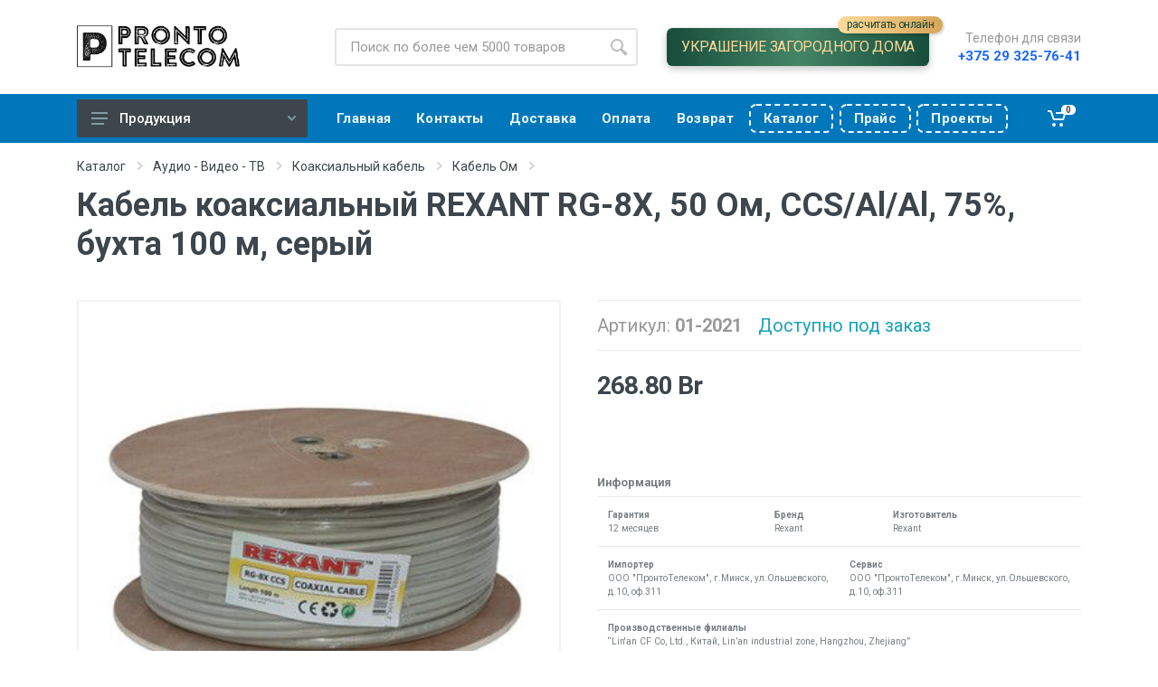

--- FILE ---
content_type: text/html; charset=UTF-8
request_url: https://pronto.by/catalog/product/01-2021.html
body_size: 9822
content:
<!doctype html>
<html lang="ru">
    <head>
        <meta charset="UTF-8">
<meta name="viewport" content="
    width=device-width,
    user-scalable=no,
    initial-scale=1,
    maximum-scale=1.0,
    minimum-scale=1.0">
<meta http-equiv="X-UA-Compatible" content="ie=edge">

<meta name="format-detection" content="telephone=no">



<link rel="icon" type="image/png" href="/assets/theme/images/logo-icon.png">

<link rel="stylesheet" href="//fonts.googleapis.com/css?family=Roboto:400,400i,500,500i,700,700i">

<link rel="stylesheet" href="/assets/theme/vendor/bootstrap-4.2.1/css/bootstrap.min.css">
<link rel="stylesheet" href="/assets/theme/vendor/owl-carousel-2.3.4/assets/owl.carousel.min.css">
<link rel="stylesheet" href="/assets/theme/css/style.css?cache=39">
<link rel="stylesheet" href="/assets/theme/css/custom.css?cache=44">

<script src="/assets/theme/vendor/jquery-3.3.1/jquery.min.js"></script>
<script src="/assets/theme/vendor/bootstrap-4.2.1/js/bootstrap.bundle.min.js"></script>
<script src="/assets/theme/vendor/owl-carousel-2.3.4/owl.carousel.min.js"></script>
<script src="/assets/theme/vendor/nouislider-12.1.0/nouislider.min.js"></script>
<script src="/assets/theme/js/number.js"></script>
<script src="/assets/theme/js/masker.js"></script>
<script src="/assets/theme/js/main.js?cache=1"></script>

<script src="/assets/theme/vendor/svg4everybody-2.1.9/svg4everybody.min.js"></script>
<script>svg4everybody();</script>

<link rel="stylesheet" href="/assets/theme/vendor/fontawesome-5.6.1/css/all.min.css"><!-- font - stroyka -->
<link rel="stylesheet" href="/assets/theme/fonts/stroyka/stroyka.css">

<base href="/">

<!-- Yandex.Metrika counter -->
<script type="text/javascript" >
    (function (m, e, t, r, i, k, a){ m[i]=m[i]||function(){ (m[i].a=m[i].a||[]).push(arguments) };
    m[i].l = 1 * new Date();
    k = e.createElement(t), a = e.getElementsByTagName(t)[0], k.async = 1, k.src = r, a.parentNode.insertBefore(k, a)
    })
    (window, document, "script", "https://mc.yandex.ru/metrika/tag.js", "ym");

    ym(98965207, "init", {
        clickmap: true,
        trackLinks: true,
        accurateTrackBounce: true,
        ecommerce: "dataLayer"
    });
</script>
<noscript><div><img src="https://mc.yandex.ru/watch/98965207" style="position:absolute; left:-9999px;" alt="" /></div></noscript>
<!-- /Yandex.Metrika counter -->
<!--old one: 85932713-->    <link rel="stylesheet" href="/assets/components/msearch2/css/web/default.css" type="text/css" />

	<script type="text/javascript">
		if (typeof mse2Config == "undefined") {mse2Config = {"cssUrl":"\/assets\/components\/msearch2\/css\/web\/","jsUrl":"\/assets\/components\/msearch2\/js\/web\/","actionUrl":"\/assets\/components\/msearch2\/action.php"};}
		if (typeof mse2FormConfig == "undefined") {mse2FormConfig = {};}
		mse2FormConfig["2b48cb1adbbf31e94a434bc39916724b7cee4162"] = {"autocomplete":"results","queryVar":"query","minQuery":3,"pageId":17668};
	</script>
<link rel="stylesheet" href="/assets/components/minishop2/css/web/default.css?v=d667606381" type="text/css" />
<link rel="stylesheet" href="/assets/components/minishop2/css/web/lib/jquery.jgrowl.min.css" type="text/css" />
<script>miniShop2Config = {"close_all_message":"\u0437\u0430\u043a\u0440\u044b\u0442\u044c \u0432\u0441\u0435","cssUrl":"\/assets\/components\/minishop2\/css\/web\/","jsUrl":"\/assets\/components\/minishop2\/js\/web\/","actionUrl":"\/assets\/components\/minishop2\/action.php","ctx":"web","price_format":[2,"."," "],"price_format_no_zeros":true,"weight_format":[3,"."," "],"weight_format_no_zeros":true};</script>
</head>
<body>

<!-- mobile site__header -->
<header class="site__header d-lg-none">
    <div class="mobile-header mobile-header--sticky mobile-header--stuck">
        <div class="mobile-header__panel">
            <div class="container">
                <div class="mobile-header__body">
                    <button class="mobile-header__menu-button">
                        <svg width="18px" height="14px">
                            <use xlink:href="/assets/theme/images/sprite.svg#menu-18x14"></use>
                        </svg>
                    </button>

                    <a class="mobile-header__logo" href="/">
                        <img src="/assets/theme/images/logo-new.png" alt="PRONTO.BY" height="24px">
                    </a>

                    <div class="mobile-header__search">
                        <form data-key="2b48cb1adbbf31e94a434bc39916724b7cee4162" action="catalog/product/01-2021.html" class="search__form msearch2" id="mse2_form">
    <input class="search__input" name="query" value=""
           placeholder="Поиск по более чем 5000 товаров"
           aria-label="Site search" type="text" autocomplete="off">
    <button class="search__button" type="submit">
        <svg width="20px" height="20px">
            <use xlink:href="/assets/theme/images/sprite.svg#search-20"></use>
        </svg>
    </button>
    <div class="search__border"></div>
</form>                    </div>
                    <div class="mobile-header__indicators">
                        <div class="indicator indicator--phone-number indicator--mobile d-sm-none">
                            <button class="indicator__button" style="position: relative;">
                                <a class="indicator__area" href="https://neon-night.ru/prontotelecom/" target="_blank">
                                    <img src="/assets/theme/images/x-bulb-64.png" alt="" style="width: 24px; filter: invert(1);">
                                </a>
                                <span style="
                                position: absolute;
  top: 40px;
  left: 10px;
  width: 100%;
  background: linear-gradient(to right, #fedb9b, #d6a558);
  width: 140px;
  border-radius: 12px;
  display: inline-block;
  height: 24px;
  font-size: 14px;
  line-height: 24px;
  text-transform: lowercase;
                                
                                "><b style="transform: rotate(90deg);display: inline-block;">↵</b> Украшение дома</span>
                            </button>
                        </div>
                        <div class="indicator indicator--phone-number indicator--mobile d-sm-none">
                            <button class="indicator__button">
                                <a class="indicator__area" href="tel:+375293257641" title="+375 29 325-76-41">
                                    <svg width="20px" height="20px">
                                        <use xlink:href="/assets/theme/images/sprite.svg#phone-20"></use>
                                    </svg>
                                </a>
                            </button>
                        </div>
                        <div class="indicator indicator--mobile-search indicator--mobile d-sm-none">
                            <button class="indicator__button">
                                <span class="indicator__area">
                                    <svg width="20px" height="20px">
                                        <use xlink:href="/assets/theme/images/sprite.svg#search-20"></use>
                                    </svg>
                                </span>
                            </button>
                        </div>
                        <div class="indicator msMiniCart">
    <a href="cart.html" class="indicator__button">
        <span class="indicator__area">
            <svg width="20px" height="20px">
                <use xlink:href="/assets/theme/images/sprite.svg#cart-20"></use>
            </svg>
            <div class="empty">
                <span class="indicator__value">0</span>
            </div>
            <div class="not_empty">
                <span class="indicator__value ms2_total_count">0</span>
            </div>
        </span>
    </a>
</div>                    </div>
                </div>
            </div>
        </div>
    </div>
</header><!-- mobile site__header / end -->

<!-- desktop site__header -->
<header class="site__header d-lg-block d-none">
    <div class="site-header">
        <div class="site-header__middle container">
            <div class="site-header__logo">
                <a href="/">
                    <img src="/assets/theme/images/logo-new.png" alt="PRONTO.BY" height="48px">
                </a>
            </div>
            <div class="site-header__search">
                <div class="search">
                    <form data-key="2b48cb1adbbf31e94a434bc39916724b7cee4162" action="catalog/product/01-2021.html" class="search__form msearch2" id="mse2_form">
    <input class="search__input" name="query" value=""
           placeholder="Поиск по более чем 5000 товаров"
           aria-label="Site search" type="text" autocomplete="off">
    <button class="search__button" type="submit">
        <svg width="20px" height="20px">
            <use xlink:href="/assets/theme/images/sprite.svg#search-20"></use>
        </svg>
    </button>
    <div class="search__border"></div>
</form>                </div>
            </div>
            <div class="site-header__link">
                <a href="https://neon-night.ru/prontotelecom/" class="site-header__phone-link" target="_blank" style="
                    margin: 0 2rem; 
                    display: inline-block; 
                    line-height: 1;
                    border-radius: 0.4rem;
                    padding: 0.8rem 1rem;
                    
                    background: linear-gradient(to right, #174d3b, #448466, #174d3b);
                    font-size: 16px;
                    text-transform: uppercase;
                    letter-spacing: -0.35px;
                    color: #fad797;
                    font-weight: 100;
                    box-shadow: rgba(0, 0, 0, 0.24) 0px 3px 8px;
                    position: relative;
                ">
                    <b>Украшение загородного дома</b><br>
                    <small style="font-size: 93%;
                      position: absolute;
                      top: -13px;
                      right: -15px;
                      background: linear-gradient(to right, #fedb9b, #d6a558);
                      border-radius: 10px;
                      padding: 0.2rem 0.6rem 0.25rem;
                      box-shadow: rgba(0, 0, 0, 0.15) 1.95px 1.95px 2.6px;
                      text-transform: lowercase;
                      font-size: 12px;
                      #color: whitesmoke;
                      color: #134534;
                    ">расчитать онлайн</small>
                </a>
            </div>
            <div class="site-header__phone" style="margin-left: 0px;">
                <div class="site-header__phone-title">Телефон для связи</div>
                <div class="site-header__phone-number" style="font-size: 15px;"><a href="tel:+375293257641">+375 29 325-76-41</a></div>
            </div>
        </div>
        <div class="site-header__nav-panel">
            <div class="nav-panel">
                <div class="nav-panel__container container">
                    <div class="nav-panel__row">
                        <div class="nav-panel__departments">
                            <div class="departments" data-departments-fixed-by="">
                                <div class="departments__body">
                                    <div class="departments__links-wrapper">
                                        <ul class="departments__links"><li class="departments__item first"><a href="catalog/prazdnichnaya-svetotehnika/" >Праздничная светотехника</a></li><li class="departments__item"><a href="catalog/svetotehnika-lighting/" >Освещение</a></li><li class="departments__item"><a href="catalog/tool/" >Инструмент</a></li><li class="departments__item"><a href="catalog/electrical-engineering/" >Электротехника</a></li><li class="departments__item"><a href="catalog/klimaticheskoe-oborudovanie/" >Климатехника</a></li><li class="departments__item"><a href="catalog/fasteners-and-hardware/" >Крепеж и метизы</a></li><li class="departments__item"><a href="catalog/safety/" >Безопасность</a></li><li class="departments__item"><a href="catalog/structured-cable-system-scs/" >Кабельные системы</a></li><li class="departments__item"><a href="catalog/vse-dlya-zhizni/" >Все для жизни</a></li><li class="departments__item last active"><a href="catalog/audio-video-tv/" >Аудио - Видео - ТВ</a></li></ul>                                    </div>
                                </div>
                                <button class="departments__button">
                                    <svg class="departments__button-icon" width="18px" height="14px">
                                        <use xlink:href="/assets/theme/images/sprite.svg#menu-18x14"></use>
                                    </svg>
                                    Продукция
                                    <svg class="departments__button-arrow" width="9px" height="6px">
                                        <use xlink:href="/assets/theme/images/sprite.svg#arrow-rounded-down-9x6"></use>
                                    </svg>
                                </button>
                            </div>
                        </div>

                        <div class="nav-panel__nav-links nav-links">
                            <ul class="nav-links__list"><li  class="nav-links__item first"><a href="/" ><span>Главная</span></a></li><li  class="nav-links__item"><a href="contacts.html" ><span>Контакты</span></a></li><li  class="nav-links__item"><a href="delivery.html" ><span>Доставка</span></a></li><li  class="nav-links__item"><a href="buyer/payment.html" ><span>Оплата</span></a></li><li  class="nav-links__item"><a href="buyer/returns.html" ><span>Возврат</span></a></li><li  class="nav-links__item"><a href="/assets/uploads/Neon-Night-Catalog-2026.pdf" target="_blank" class="mobile-links__item-link special"><span>Каталог</span></a></li><li  class="nav-links__item"><a href="assets/uploads/Neon-Night-20251119.xlsx" target="_blank" class="mobile-links__item-link special"><span>Прайс</span></a></li><li  class="nav-links__item last"><a href="assets/uploads/projects-for-homes.pdf" target="_blank" class="mobile-links__item-link special"><span>Проекты</span></a></li></ul>                        </div>
                        <div class="nav-panel__indicators">
                            <div class="indicator msMiniCart">
    <a href="cart.html" class="indicator__button">
        <span class="indicator__area">
            <svg width="20px" height="20px">
                <use xlink:href="/assets/theme/images/sprite.svg#cart-20"></use>
            </svg>
            <div class="empty">
                <span class="indicator__value">0</span>
            </div>
            <div class="not_empty">
                <span class="indicator__value ms2_total_count">0</span>
            </div>
        </span>
    </a>
</div>                        </div>
                    </div>
                </div>
            </div>
        </div>
    </div>
</header>

<!-- mobilemenu -->
<div class="mobilemenu">
    <div class="mobilemenu__backdrop"></div>
    <div class="mobilemenu__body">
        <div class="mobilemenu__header">
            <div class="mobilemenu__title">Навигация</div>
            <button type="button" class="mobilemenu__close">
                <svg width="20px" height="20px"><use xlink:href="/assets/theme/images/sprite.svg#cross-20"></use></svg>
            </button>
        </div>
        <div class="mobilemenu__content">
            <ul class="mobile-links mobile-links--level--0" data-collapse data-collapse-opened-class="mobile-links__item--open"><li class="mobile-links__item first" >
                    <div class="mobile-links__item-title">
                        <a href="/"  class="mobile-links__item-link"><span>Главная<span></a>
                        
                    </div>
                    
                </li><li class="mobile-links__item active" data-collapse-item>
                    <div class="mobile-links__item-title">
                        <a href="catalog/"  class="mobile-links__item-link"><span>Каталог<span></a>
                        
                        <button class="mobile-links__item-toggle" type="button" data-collapse-trigger>
                            <svg class="mobile-links__item-arrow" width="12px" height="7px">
                                <use xlink:href="/assets/theme/images/sprite.svg#arrow-rounded-down-12x7"></use>
                            </svg>
                        </button>
                        
                    </div>
                    
                </li><li class="mobile-links__item" >
                    <div class="mobile-links__item-title">
                        <a href="contacts.html"  class="mobile-links__item-link"><span>Контакты<span></a>
                        
                    </div>
                    
                </li><li class="mobile-links__item" >
                    <div class="mobile-links__item-title">
                        <a href="cart.html"  class="mobile-links__item-link"><span>Корзина<span></a>
                        
                    </div>
                    
                </li><li class="mobile-links__item" >
                    <div class="mobile-links__item-title">
                        <a href="checkout.html"  class="mobile-links__item-link"><span>Заказ<span></a>
                        
                    </div>
                    
                </li><li class="mobile-links__item" >
                    <div class="mobile-links__item-title">
                        <a href="delivery.html"  class="mobile-links__item-link"><span>Доставка<span></a>
                        
                    </div>
                    
                </li><li class="mobile-links__item" >
                    <div class="mobile-links__item-title">
                        <a href="buyer/payment.html"  class="mobile-links__item-link"><span>Оплата<span></a>
                        
                    </div>
                    
                </li><li class="mobile-links__item" >
                    <div class="mobile-links__item-title">
                        <a href="buyer/returns.html"  class="mobile-links__item-link"><span>Возврат<span></a>
                        
                    </div>
                    
                </li><li class="mobile-links__item" >
                    <div class="mobile-links__item-title">
                        <a href="/assets/uploads/Neon-Night-Catalog-2026.pdf" target="_blank" class="mobile-links__item-link special" class="mobile-links__item-link"><span>Каталог<span></a>
                        
                    </div>
                    
                </li><li class="mobile-links__item" >
                    <div class="mobile-links__item-title">
                        <a href="assets/uploads/Neon-Night-20251119.xlsx" target="_blank" class="mobile-links__item-link special" class="mobile-links__item-link"><span>Прайс<span></a>
                        
                    </div>
                    
                </li><li class="mobile-links__item last" >
                    <div class="mobile-links__item-title">
                        <a href="assets/uploads/projects-for-homes.pdf" target="_blank" class="mobile-links__item-link special" class="mobile-links__item-link"><span>Проекты<span></a>
                        
                    </div>
                    
                </li></ul>        </div>
    </div>
</div><!-- mobilemenu / end -->

<div class="site">
    

    <div class="page-header">
    <div class="page-header__container container">
        <div class="page-header__breadcrumb">
            <nav aria-label="breadcrumb">
                <ol class="breadcrumb"><li class="breadcrumb-item">
                            <a href="catalog/">Каталог</a>
                            <svg class="breadcrumb-arrow" width="6px" height="9px">
                                <use xlink:href="/assets/theme/images/sprite.svg#arrow-rounded-right-6x9"></use>
                            </svg>
                        </li>
<li class="breadcrumb-item">
                            <a href="catalog/audio-video-tv/">Аудио - Видео - ТВ</a>
                            <svg class="breadcrumb-arrow" width="6px" height="9px">
                                <use xlink:href="/assets/theme/images/sprite.svg#arrow-rounded-right-6x9"></use>
                            </svg>
                        </li>
<li class="breadcrumb-item">
                            <a href="catalog/audio-video-tv/koaksialnyy-kabel/">Коаксиальный кабель</a>
                            <svg class="breadcrumb-arrow" width="6px" height="9px">
                                <use xlink:href="/assets/theme/images/sprite.svg#arrow-rounded-right-6x9"></use>
                            </svg>
                        </li>
<li class="breadcrumb-item">
                            <a href="catalog/audio-video-tv/koaksialnyy-kabel/kabel-50-om/">Кабель Ом</a>
                            <svg class="breadcrumb-arrow" width="6px" height="9px">
                                <use xlink:href="/assets/theme/images/sprite.svg#arrow-rounded-right-6x9"></use>
                            </svg>
                        </li></ol>            </nav>
        </div>
        
            <div class="page-header__title">
                <h1>Кабель коаксиальный REXANT RG-8X, 50 Ом, CCS/Al/Al, 75%, бухта 100 м, серый</h1>
            </div>
        
    </div>
</div>

    <div class="block">
        <div class="container">
            <div class="product product--layout--standard" data-layout="standard">
                <div class="product__content">
                    <!-- .product__gallery -->
                    <div class="product__gallery">
                        <div class="product-gallery">
                            <div class="product-gallery__featured">
                                <div class="owl-carousel" id="product-image">
                                                                                    <img src="/assets/images/products/17668/gallery/b-01-2021-base.jpg" alt="" title="b_01-2021_base">
                                                                                            <img src="/assets/images/products/17668/gallery/a-01-2021-base.jpg" alt="" title="a_01-2021_base">
                                                                            </div>
                            </div>
                            <div class="product-gallery__carousel">
                                <div class="owl-carousel" id="product-carousel">
                                                                                    <a href="#" class="product-gallery__carousel-item">
                                                    <img class="product-gallery__carousel-image" src="/assets/images/products/17668/thumb/b-01-2021-base.jpg" alt="" title="b_01-2021_base">
                                                </a>
                                                                                            <a href="#" class="product-gallery__carousel-item">
                                                    <img class="product-gallery__carousel-image" src="/assets/images/products/17668/thumb/a-01-2021-base.jpg" alt="" title="a_01-2021_base">
                                                </a>
                                                                            </div>
                            </div>
                        </div>
                    </div><!-- .product__gallery / end -->
                    <!-- .product__info -->
                    <div class="product__info">

                        <ul class="product__meta m-0">
                                                        <li>Артикул: <strong>01-2021</strong></li>
                            <li class="product__meta-availability">
                                                                    <span class="text-info" title="">Доступно под заказ</span>
                                                            </li>
                                                    </ul>
                        <!--  -->
                    </div><!-- .product__info / end -->
                    <!-- .product__sidebar -->
                    <div class="product__sidebar">
                                                
                            <div class="product__prices">
                                268.80 Br
                            </div><!-- .product__options -->
                                                                        </div><!-- .product__end -->
                    <div class="product__footer">
                        <div class="product__tags tags">
                            <div class="tags__list">
                                                                                                                                
                            </div>
                        </div>
                    </div>
                    <div class="product__footer">
                        <div style="opacity: .7; font-size: 0.8em">
                            <h6 style="font-size: 1em">Информация</h6>
                                                                                    <table class="table my-0">
                                <tr>
                                                                                                            <td>
                                            <small>
                                                <dl class="mb-0">
                                                    <dt>Гарантия</dt>
                                                    <dd class="mb-0">12 месяцев</dd>
                                                </dl>
                                            </small>
                                        </td>
                                                                                                                                                <td>
                                            <small>
                                                <dl class="mb-0">
                                                    <dt>Бренд</dt>
                                                    <dd class="mb-0">Rexant</dd>
                                                </dl>
                                            </small>
                                        </td>
                                                                                                                                                <td>
                                            <small>
                                                <dl class="mb-0">
                                                    <dt>Изготовитель</dt>
                                                    <dd class="mb-0">Rexant</dd>
                                                </dl>
                                            </small>
                                        </td>
                                                                                                    </tr>
                            </table>
                                                        <table class="table my-0">
                                <tr>
                                                                                                            <td>
                                            <small>
                                                <dl class="mb-0">
                                                    <dt>Импортер</dt>
                                                    <dd class="mb-0">ООО "ПронтоТелеком", г.Минск, ул.Ольшевского, д.10, оф.311</dd>
                                                </dl>
                                            </small>
                                        </td>
                                                                                                                                                <td>
                                            <small>
                                                <dl class="mb-0">
                                                    <dt>Сервис</dt>
                                                    <dd class="mb-0">ООО "ПронтоТелеком", г.Минск, ул.Ольшевского, д.10, оф.311</dd>
                                                </dl>
                                            </small>
                                        </td>
                                                                                                    </tr>
                            </table>
                                                                                        <table class="table my-0">
                                    <tr><td><small><dl>
                                        <dt class="mb-0">Производственные филиалы</dt>
                                        <dd class="mb-0">“Lin'an CF Co, Ltd., Китай, Lin’an industrial zone, Hangzhou, Zhejiang”</dd>
                                    </dl></small></td></tr>
                                </table>
                                                    </div>
                    </div>
                </div>
            </div>

            <div class="product-tabs">
                <div class="product-tabs__list">
                    <a href="#tab-description" class="product-tabs__item product-tabs__item--active">Описание</a>
                    <a href="#tab-specification" class="product-tabs__item">Характеристики</a>
                    <a href="#tab-files" class="product-tabs__item">Файлы</a>
                </div>
                <div class="product-tabs__content">
                    <div class="product-tabs__pane product-tabs__pane--active" id="tab-description">
                        <h3 class="spec__header">Описание товара</h3>
                        <div class="typography">Кабель RG-8X (50 Ом), CCS/Al/A, 75 % (бухта 100 м) серый REXANT незаменим для прокладки в помещениях с целью передачи высокочастотных аналоговых сигналов.  По структуре данный кабель состоит из двух проводников — центрального, и внешнего — экрана, которые размещены внутри кабеля соосно и разделены плотной изоляцией. Центральный проводник в кабеле является одножильным, изготовлен из омедненной стали и окружен изоляцией из вспененного полиэтилена, обеспечивающей соосное расположение проводников. Сплошной внешний проводник из алюминия наложен на полиэтиленовый диэлектрик. Кабель также имеет дополнительный экран из алюминиевой оплетки, улучшающий защиту от электромагнитных помех. <br />
Сочетание высокого качества и приемлемой цены коаксиального кабеля RG-8X CCS (50 Ом) REXANT делает его отличным решением для систем передачи данных.<br />
<br />
Номинальное волновое сопротивление данного кабеля составляет: 50 Ом<br />
Оболочка кабеля изготовлена из ПВХ и имеет серый цвет<br />
Диаметр кабеля: d=7,4 мм<br />
Рабочая температура: –40...+60 °С<br />
Минимальная температура монтажа: –5 °С<br />
Срок службы: 25 лет</div>
                    </div>
                    <div class="product-tabs__pane" id="tab-specification">
                        <div class="spec">
                            <h3 class="spec__header">Технические характеристики</h3>
                            <div class="spec__section">
                                                                                                                                                                                                                                        <div class="spec__row">
                                                    <div class="spec__name">Цвет внешн. оболочки</div>
                                                    <div class="spec__value">Серый </div>
                                                </div>
                                                                                                                                                                                <div class="spec__row">
                                                    <div class="spec__name">Материал внутр. проводника</div>
                                                    <div class="spec__value">Сталь омедненная (Fe-Cu) </div>
                                                </div>
                                                                                                                                                                                <div class="spec__row">
                                                    <div class="spec__name">Прокладка в земле</div>
                                                    <div class="spec__value">Нет </div>
                                                </div>
                                                                                                                                                                                <div class="spec__row">
                                                    <div class="spec__name">Диаметр внутр. проводника</div>
                                                    <div class="spec__value">1,8 мм</div>
                                                </div>
                                                                                                                                                                                <div class="spec__row">
                                                    <div class="spec__name">Диаметр внешн. проводника</div>
                                                    <div class="spec__value">1,8 мм</div>
                                                </div>
                                                                                                                                                                                <div class="spec__row">
                                                    <div class="spec__name">Бронированный</div>
                                                    <div class="spec__value">Нет </div>
                                                </div>
                                                                                                                                                                                <div class="spec__row">
                                                    <div class="spec__name">Допустимая температура при эксплуат. (без движения)</div>
                                                    <div class="spec__value">-40 °C</div>
                                                </div>
                                                                                                                                                                                <div class="spec__row">
                                                    <div class="spec__name">Материал внешн. оболочки</div>
                                                    <div class="spec__value">Поливинилхлорид (ПВХ) </div>
                                                </div>
                                                                                                                                                                                <div class="spec__row">
                                                    <div class="spec__name">Диэлектрик</div>
                                                    <div class="spec__value">Вспененный полиэтилен </div>
                                                </div>
                                                                                                                                                                                <div class="spec__row">
                                                    <div class="spec__name">Наруж. диаметр (прибл.)</div>
                                                    <div class="spec__value">7,4 мм</div>
                                                </div>
                                                                                                                                                                                <div class="spec__row">
                                                    <div class="spec__name">Материал внешн. проводника</div>
                                                    <div class="spec__value">Алюминий </div>
                                                </div>
                                                                                                                                                                                <div class="spec__row">
                                                    <div class="spec__name">Устойчивость к УФ-излучению</div>
                                                    <div class="spec__value">Нет </div>
                                                </div>
                                                                                                                                                                                <div class="spec__row">
                                                    <div class="spec__name">Класс внутр. проводника</div>
                                                    <div class="spec__value">Класс 1 (однопроволочная жила) </div>
                                                </div>
                                                                                                                                                                                <div class="spec__row">
                                                    <div class="spec__name">Тип внешн. проводника</div>
                                                    <div class="spec__value">Фольга + оплетка </div>
                                                </div>
                                                                                                                                                                                <div class="spec__row">
                                                    <div class="spec__name">Допустимая температура при монтаже</div>
                                                    <div class="spec__value">-5 °C</div>
                                                </div>
                                                                                                                                                                                <div class="spec__row">
                                                    <div class="spec__name">Волновое сопротивление</div>
                                                    <div class="spec__value">50 Ом</div>
                                                </div>
                                                                                                                                                                                    </div>
                            <div class="spec__disclaimer">Информация о технических характеристиках, комплекте поставки, стране-производителе и внешнем виде товара носит справочный характер и основывается на актуальной информации, доступной на момент публикации. Для полной уверенности уточняйте детали у менеджера при оформлении заказа.</div>
                        </div>
                    </div>
                    <div class="product-tabs__pane" id="tab-files">
                                            </div>
                </div>
            </div>
        </div>
    </div>

</div>

<!-- site__footer -->
<footer class="site__footer">
    <div class="site-footer">
        <div class="container">
            <div class="site-footer__widgets">
                <div class="row">
                    <div class="col-12 col-md-6 col-lg-4">
                        <div class="site-footer__widget footer-contacts">
                            <h5 class="footer-contacts__title">О компании</h5>
                            <div class="footer-contacts__text"><p>Интернет-магазин электротехники, светотехники и кабельно-проводниковой продукции.</p>
<p>Обработка заказов Пн-Пт с 9:00 до 18:00.<br />Cб, Вс &ndash; выходные.</p></div>
                            <ul class="footer-contacts__contacts">
                                <li><i class="footer-contacts__icon far fa-map"></i> ул. Ольшевского, 10, офис 311</li>
                                <li><i class="footer-contacts__icon far fa-flag"></i> 220073, г. Минск, Беларусь</li>
                                <li><i class="footer-contacts__icon far fa-envelope"></i> <a href="mailto:info@pronto.by">info@pronto.by</a>, <i class="footer-contacts__icon fas fa-mobile-alt"></i> 8 (029) 325-76-41</li>
                            </ul>
                        </div>
                    </div>
                    <div class="col-12 col-md-12 col-lg-6">
                        <div class="site-footer__widget footer-newsletter">
                            <h5 class="footer-newsletter__title">Реквизиты и адреса</h5>
                            <div class="footer-newsletter__text">
                                ООО «ПронтоТелеком», УНН <b>191528180</b>, ОКПО <b>379772445000</b><br>
                                <small>Свидетельство <b>№0157530</b> выдано Мингорисполкомом 26.06.2019.<br>
                                Регистрационный номер в Торговом реестре <b>№379768</b> от 27.04.2017.</small><br>
                                <small><b>Управляющий ИП Шубаркин Денис Петрович</b>, действует на основании Устава.</small>
                            </div>
                            <!--<div class="footer-newsletter__text">-->
                            <!--    р/с <b>BY47MTBK30120001093300064312</b>, БИК <b>MTBKBY22</b><br>-->
                            <!--    <em>в ЗАО «МТБанк», г.Минск, ул. Толстого, 10</em>.-->
                            <!--</div>-->
                        </div>
                    </div>
                    <div class="col-6 col-md-3 col-lg-2">
                        <div class="site-footer__widget footer-links">
                            <h5 class="footer-links__title">Телефоны</h5>
                            <ul class="footer-links__list">
                                <li class="footer-links__item"><a href="tel:+375173685160" class="footer-links__link">+375 17 368-51-60</a></li>
                                <li class="footer-links__item"><a href="tel:+375173686999" class="footer-links__link">+375 17 368-69-99</a></li>
                                <li class="footer-links__item"><a href="tel:+375173680431" class="footer-links__link">+375 17 368-04-31</a></li>
                                <li class="footer-links__item"><a href="tel:+375173683599" class="footer-links__link">+375 17 368-35-99</a></li>
                                <li class="footer-links__item"><a href="tel:+375173684410" class="footer-links__link">+375 17 368-44-10</a></li>
                            </ul>
                        </div>
                    </div>
                    <div class="footer-newsletter__text">
                        <img style="width: 96%; margin-top: 2rem;" src="/assets/theme/images/systems/line-color+erip.svg" alt="Логотипы платежных систем">
                    </div>
                </div>
            </div>
            <div class="site-footer__bottom">
                <div class="site-footer__copyright">
                    &copy; 2026. ООО "Пронто Телеком".
                    <a href="privacy-policy">Политика конфиденциальности</a>
                </div>
                <div class="site-footer__payments">
                    <a target="_blank" href="https://alroniks.com?rel=pronto">Разработка сайта – Alroniks Technologies</a>
                </div>
            </div>
        </div>
    </div>
</footer><!-- site__footer / end -->

<script src="/assets/components/msearch2/js/web/default.js"></script>

	<script type="text/javascript">
		if ($("form.msearch2").length) {
			mSearch2.Form.initialize("form.msearch2");
		}
	</script>
<script src="/assets/components/minishop2/js/web/default.js?v=d667606381"></script>
<script src="/assets/components/minishop2/js/web/lib/jquery.jgrowl.min.js"></script>
<script src="/assets/components/minishop2/js/web/message_settings.js"></script>
</body>
</html>

--- FILE ---
content_type: text/css
request_url: https://pronto.by/assets/theme/css/custom.css?cache=44
body_size: 932
content:
.nav-panel {
    background: #0077bb;
    color: #eef8ff;
}

.page-item.active .page-link {
    background: #0077bb;
    color: #eef8ff;
}

.product-card:hover .product-card__quickview {
    background: #0077bb;
    color: #eef8ff;
}

.product-card:hover .product-card__quickview:not(.product-card__quickview--preload) {
    color: #eef8ff;
}

.product-card:hover:before {
    box-shadow: inset 0 0 0 2px rgba(0, 119, 187, .7);
}

.btn-primary, .btn-primary.disabled, .btn-primary:disabled {
    border-color: #0077bb;
    background: #0077bb;
    color: #eef8ff;
}

.site-header__logo {
    justify-content: flex-start;
}

.ui-autocomplete.ui-widget.ui-widget-content {
    width: 571px !important;
    border-width: 2px;
    border-color: #e5e5e5;
    border-top: 0;
    border-radius: 0 0 3px 3px;
}
.ui-autocomplete .mse2-ac-link {
    padding: .5em 1em !important;
}
.ui-autocomplete .mse2-ac-weight {
    display: none !important;
}
.ui-autocomplete .mse2-ac-item {
    font-size: 0.9em !important;
}
.ui-autocomplete .mse2-ac-item small {
    opacity: 0.7;
}

.search__input:focus~.search__border {
    box-shadow: inset 0 0 0 2px #e5e5e5 !important;
}

.block-features__icon {
    fill: #0077bb;
}

.block-slideshow .owl-carousel .owl-dot.active {
    background: #0077bb;
}

.block-slideshow--layout--with-departments .block-slideshow__body .block-slideshow__slide {
    height: 25rem;
}

.mobile-header__panel {
    background: #0077bb;
}
.mobile-header__menu-button {
    fill: white;
}

.product-tabs__item--active, .product-tabs__item--active:hover {
    border-bottom-color: #0077bb;
}

@media only screen and (max-width: 768px) {
    .block-slideshow--layout--with-departments .block-slideshow__body .block-slideshow__slide {
        height: 45vw;
    }
    .block-slideshow {
        margin-bottom: 40px;
    }
    .mobile-header__logo img {
        filter: invert(1);
    }
    .indicator__button {
        fill: white;
    }
    .page-header__title h1 {
        font-size: 20px;
    }
    .product-tabs__item {
        font-size: 18px;
    }
    .ui-autocomplete.ui-widget.ui-widget-content {
        max-width: 100%;
    }
    .mobile-hidden {
        display: none;
    }
    .product-card__image {
        
    }
    .product-card__badges-list {
        left: 19px;
        top: 19px;
    }
    .product-card__badge {
        border-radius: 0;
    }
    .shop-layout__sidebar {
        order: 0;
    }
    .shop-layout__sidebar .block-sidebar {
        margin-bottom: 10px;
    }
    .page-header__container {
        padding-bottom: 0;
    }
    .block-sidebar__item h4.widget__title {
        display: none;
    }
    .block-sidebar__item .widget-filters.widget {
        border: 0;
    }
    .block-sidebar__item .widget-filters__item {
        /* padding-left: 0; */
    }
}

.nav-links__item .special span {
    border: 1px dashed;
    border-radius: 0.5rem;
    border-width: 2px;
    height: 32px;
    margin: 0 0.2rem;
}

@media only screen and (max-width: 768px) {
    .mobile-links__item-link.special span {
        border-bottom: 2px dotted;
    }
}


--- FILE ---
content_type: image/svg+xml
request_url: https://pronto.by/assets/theme/images/systems/line-color+erip.svg
body_size: 49369
content:
<svg width="12702" height="550" viewBox="0 0 12702 550" fill="none" xmlns="http://www.w3.org/2000/svg">
<g clip-path="url(#clip0_1906_971)">
<path d="M12000.7 263.515H12080.9C12075.1 245.375 12060 233.697 12040.7 233.697C12022.2 233.697 12006.5 245.375 12000.7 263.515ZM12104.9 226.618C12120.9 245.993 12126.7 268.744 12122.4 295.186H12000.1C12005.9 314.551 12022.2 327.157 12043.4 327.157C12061.6 327.157 12074.5 319.782 12082.8 305.026L12116.9 320.396C12102.4 346.221 12075.4 362.82 12042.2 362.82C12017.9 362.82 11997.9 354.827 11981.6 339.15C11965.3 323.47 11957.3 303.792 11957.3 280.422C11957.3 257.059 11965.3 237.384 11981.3 221.704C11997.3 206.024 12017 198.031 12040.7 198.031C12067.4 198.031 12088.6 207.558 12104.9 226.618Z" fill="#154781"/>
<path d="M12228.2 325.005C12240.2 325.005 12250 320.702 12258 312.093C12266 303.793 12270 293.034 12270 280.425C12270 267.819 12266 257.06 12258 248.759C12250 240.454 12240.2 236.151 12228.2 236.151C12216.2 236.151 12206.4 240.454 12198.4 248.759C12190.4 257.368 12186.4 267.819 12186.4 280.425C12186.4 293.034 12190.4 303.793 12198.4 312.093C12206.4 320.702 12216.2 325.005 12228.2 325.005ZM12291.2 221.698C12305.7 237.385 12313 257.06 12313 280.425C12313 303.793 12305.7 323.468 12291.2 339.144C12276.8 354.83 12258.6 362.821 12236.8 362.821C12216.5 362.821 12199.6 355.446 12186.4 340.993V421.238H12144.9V201.103H12186.4V219.855C12199.6 205.406 12216.5 198.027 12236.8 198.027C12258.6 198.027 12276.8 206.022 12291.2 221.698Z" fill="#154781"/>
<path d="M12375.5 299.181L12451.1 201.103H12491.4V359.751H12449.9V261.673L12374.2 359.751H12333.9V201.103H12375.5V299.181Z" fill="#154781"/>
<path d="M12566.1 359.75H12524.6V201.104H12676.4V359.75H12634.9V237.693H12566.1V359.75Z" fill="#154781"/>
<path d="M11638.6 75.0009L11734.2 191.849C11734.2 191.849 11767.8 150.839 11767.8 150.739C11776.2 140.381 11776 125.713 11767.7 115.644L11742.8 85.2212C11737.5 78.7631 11729.6 75.0009 11721.3 75.0009H11638.6ZM11494.8 75.0009L11638.4 250.475L11686.3 191.924L11590.7 75.0009H11494.8Z" fill="url(#paint0_linear_1906_971)"/>
<path d="M11646.4 475.001H11729.1C11737.5 475.001 11745.4 471.255 11750.6 464.812L11887.6 297.463C11896 287.215 11896 272.461 11887.6 262.218L11854.1 221.26L11646.4 475.001Z" fill="url(#paint1_linear_1906_971)"/>
<path d="M11767.8 150.739C11767.8 150.839 11734.2 191.849 11734.2 191.849L11734.2 191.865L11502.5 475.001H11598.4L11815.7 209.517C11824.1 199.265 11824.1 184.515 11815.7 174.265L11767.7 115.644C11776 125.713 11776.2 140.381 11767.8 150.739Z" fill="url(#paint2_linear_1906_971)"/>
</g>
<g clip-path="url(#clip1_1906_971)">
<path d="M10540 75C10666 75.0931 10792 75.0174 10918 75.0407C10941.2 74.7383 10964.6 78.9491 10986.3 87.3474C11028.2 103.528 11063.7 135.783 11083.6 176.158C11096.4 201.789 11102.5 230.608 11101.9 259.222C11137.9 259.327 11173.9 259.24 11209.9 259.269C11235 258.891 11260.1 263.898 11283.2 273.681C11322.3 290.117 11355.5 320.459 11375 358.159C11380.9 369.389 11385.5 381.295 11388.9 393.526C11392.6 407.345 11395.1 421.611 11394.8 435.954C11394.8 441.566 11394.9 447.178 11394.8 452.791C11394.4 460.241 11393.1 467.616 11391.9 474.962C11292.1 474.996 11192.3 474.967 11092.5 474.979C11076.9 474.857 11061.4 475.276 11045.9 474.618C11015.3 472.85 10985.1 465.098 10957.5 451.709C10921 434.145 10889.3 406.874 10866.5 373.426C10853.6 354.529 10843.5 333.743 10836.9 311.863C10834.5 303.401 10832.6 294.799 10831.1 286.133C10813.5 286.174 10796 286.139 10778.4 286.15C10765.2 286.29 10751.9 285.97 10738.8 284.19C10709.4 280.538 10680.7 270.988 10654.9 256.477C10620.2 236.988 10590.6 208.373 10570.2 174.198C10561.1 158.879 10553.7 142.501 10548.4 125.442C10543.8 109.012 10540.6 92.0875 10540 75ZM10729.4 146.054C10729.5 167.643 10729.4 189.232 10729.4 210.821C10729.5 212.305 10729.2 213.881 10729.6 215.311C10737.1 215.544 10744.6 215.364 10752.1 215.393C10752.3 201.69 10752 187.982 10752.3 174.279C10752.6 174.338 10753.2 174.46 10753.6 174.518C10757.8 188.139 10762 201.778 10766.3 215.399C10771.7 215.439 10777 215.37 10782.4 215.439C10786.9 201.818 10790.9 188.005 10795.4 174.338C10795.7 174.361 10796.4 174.413 10796.8 174.436C10796.8 188.092 10796.7 201.754 10796.8 215.41C10804.3 215.41 10811.8 215.416 10819.3 215.404C10819.4 192.204 10819.4 168.998 10819.3 145.798C10814.8 145.752 10810.3 145.572 10805.7 145.659C10802 145.734 10798.2 145.339 10794.4 145.961C10790 146.694 10786.1 149.992 10784.6 154.255C10781.5 165.084 10778.3 175.943 10775.1 186.766C10774.8 186.796 10774.1 186.859 10773.8 186.889C10770.9 177.472 10768.2 168.016 10765.5 158.576C10764.6 155.505 10763.9 152.167 10761.5 149.823C10759 147.049 10755.3 145.723 10751.7 145.659C10745 145.531 10738.4 145.734 10731.8 145.659C10731 145.601 10730.2 145.793 10729.4 146.054ZM10828.8 145.653C10828.7 168.905 10828.7 192.169 10828.8 215.422C10836.3 215.399 10843.8 215.41 10851.3 215.416C10851.3 192.164 10851.3 168.911 10851.3 145.659C10843.8 145.734 10836.3 145.543 10828.8 145.653ZM10859 145.81C10859.3 160.53 10872.2 173.169 10886.6 174.541C10892.2 175.117 10897.8 174.751 10903.4 174.855C10913 174.762 10922.5 175.036 10932.1 174.716C10932.7 170.133 10932.4 165.346 10930.6 161.071C10927.3 152.789 10919.1 146.752 10910.3 145.88C10905.7 145.467 10901.1 145.688 10896.4 145.63C10883.9 145.816 10871.5 145.479 10859 145.81ZM10860.4 178.857C10860.4 191.047 10860.4 203.232 10860.4 215.416C10868 215.387 10875.5 215.451 10883.1 215.381C10883.3 208.565 10883.1 201.737 10883.1 194.92C10886.2 194.897 10889.3 194.897 10892.4 194.915C10896.6 201.481 10900.6 208.169 10904.7 214.753C10905.1 215.637 10906.2 215.358 10906.9 215.428C10914.9 215.364 10922.9 215.474 10930.8 215.37C10926.2 207.78 10920.8 200.696 10916.2 193.083C10922.9 190.686 10928.8 185.545 10931.6 178.868C10907.9 178.845 10884.2 178.862 10860.4 178.857ZM11101.5 264.021C11101.1 271.43 11100.1 278.782 11098.9 286.11C11011.3 286.209 10923.7 286.116 10836.2 286.156C10840.5 313.934 10851.4 340.46 10866.4 364.178C10887.9 398.243 10918.7 426.357 10954.5 444.73C10985.5 460.782 11020.3 469.489 11055.2 470.076C11166.1 470.076 11276.9 470.076 11387.7 470.076C11391.6 448.103 11391.1 425.397 11386.3 403.611C11381.1 379.852 11370.8 357.245 11356.4 337.663C11330.7 302.354 11291.7 277.002 11248.9 267.987C11235.9 265.16 11222.6 264.009 11209.4 263.991C11173.4 264.015 11137.5 263.962 11101.5 264.021Z" fill="#006848"/>
<path d="M11013 332.626C11014.7 332.615 11016.5 332.615 11018.2 332.632C11029 355.791 11039.9 378.887 11050.6 402.069C11048.7 402.093 11046.8 402.093 11044.9 402.081C11041.9 395.654 11038.9 389.222 11036 382.795C11022.3 382.818 11008.6 382.72 10994.9 382.848C10992 389.292 10989 395.637 10986.1 402.069C10984.3 402.093 10982.5 402.093 10980.7 402.081C10984 394.136 10988 386.448 10991.5 378.584C10998.7 363.271 11005.9 347.969 11013 332.626ZM11008.3 354.052C11004.6 362.061 11000.8 370.041 10997.2 378.078C11009.4 378.084 11021.5 378.061 11033.7 378.09C11027.8 364.888 11021.7 351.755 11015.5 338.64C11012.9 343.659 11010.7 348.923 11008.3 354.052Z" fill="#006848"/>
<path d="M11264.5 335.708C11266.1 335.703 11267.8 335.703 11269.4 335.708C11269.5 341.082 11269.3 346.468 11269.6 351.842C11275.5 351.708 11281.4 351.83 11287.3 351.772C11287.4 353.302 11287.4 354.843 11287.4 356.384C11281.4 356.425 11275.4 356.373 11269.5 356.414C11269.5 366.638 11269.5 376.863 11269.5 387.087C11269.4 390.164 11269.7 393.671 11272.1 395.91C11276.2 399.493 11282.5 398.783 11287.1 396.596C11287.1 398.196 11287.1 399.801 11287.1 401.4C11281.7 403.581 11275.2 403.855 11270.1 400.801C11266.2 398.463 11264.5 393.752 11264.5 389.39C11264.4 378.392 11264.5 367.394 11264.5 356.39C11262 356.396 11259.6 356.443 11257.1 356.338C11257.2 354.814 11257.2 353.296 11257.2 351.778C11259.6 351.784 11262 351.819 11264.5 351.737C11264.4 346.392 11264.5 341.048 11264.5 335.708Z" fill="#006848"/>
<path d="M11055.7 363.032C11060.4 355.285 11069.4 350.156 11078.5 350.691C11086.1 350.51 11093 354.518 11098.1 359.822C11097 361.061 11095.8 362.299 11094.6 363.561C11091.4 360.427 11087.8 357.344 11083.3 356.082C11076.5 354.006 11068.5 355.919 11063.5 361.078C11056.1 368.179 11055.1 380.672 11060.7 389.169C11063.7 393.717 11068.4 397.131 11073.7 398.248C11078.6 399.051 11083.8 398.585 11088 396.003C11090.7 394.549 11093 392.572 11095 390.362C11096.1 391.327 11097.6 392.077 11098.3 393.462C11094.3 398.213 11088.9 401.941 11082.7 402.924C11075.8 404.25 11068.5 402.697 11062.8 398.655C11057.2 394.729 11053.3 388.53 11052.1 381.8C11050.8 375.391 11052.3 368.581 11055.7 363.032Z" fill="#006848"/>
<path d="M11105.1 361.903C11108.9 356.338 11114.9 352.313 11121.5 351.051C11127.9 350.045 11134.7 350.882 11140.2 354.442C11142.5 355.971 11144.8 357.559 11146.5 359.781C11146 361.363 11144.2 362.305 11143.2 363.555C11139.6 359.909 11135.4 356.605 11130.3 355.663C11123.3 354.18 11115.8 356.774 11111.1 362.13C11104.7 369.499 11104 381.172 11109.4 389.297C11113.2 395.037 11119.9 398.876 11126.8 398.573C11133.4 398.858 11139.4 395.043 11143.7 390.321C11144.8 391.327 11146.2 392.153 11147 393.461C11143.1 398.137 11137.6 401.865 11131.5 402.889C11125.8 404.052 11119.7 403.151 11114.5 400.51C11108.9 397.573 11104.4 392.624 11102.2 386.715C11099 378.642 11100.1 369.011 11105.1 361.903Z" fill="#006848"/>
<path d="M11165.6 351.947C11174.4 348.829 11185.3 351.266 11191.1 358.833C11195.6 364.474 11197.2 371.977 11196.7 379.078C11182.7 379.073 11168.7 379.096 11154.7 379.061C11154.8 385.546 11158.2 391.938 11163.7 395.491C11170.7 400.103 11180.5 399.516 11187.3 394.741C11189 393.613 11190.5 392.153 11191.9 390.751C11193.1 391.763 11194.2 392.81 11195.4 393.869C11191.3 398.19 11186.2 401.773 11180.3 402.779C11173.4 404.268 11165.9 403.046 11160.2 398.993C11154.9 395.416 11151.3 389.722 11149.9 383.539C11148.9 378.194 11149 372.553 11150.8 367.365C11153.1 360.374 11158.6 354.36 11165.6 351.947ZM11161.6 359.676C11157.3 363.41 11155.2 368.982 11154.5 374.507C11166.7 374.751 11179 374.507 11191.3 374.629C11191.2 368.447 11188.6 362.078 11183.5 358.327C11177.1 353.616 11167.4 354.221 11161.6 359.676Z" fill="#006848"/>
<path d="M11219.8 353.232C11228.4 348.591 11239.8 350.382 11247 357.001C11251.2 360.787 11254 366.074 11254.9 371.651C11255.8 378.212 11255.2 385.22 11251.7 390.996C11246.6 399.882 11235.7 405.123 11225.6 402.872C11219 401.714 11213.5 397.073 11209.7 391.682C11209.5 400.377 11209.8 409.089 11209.5 417.778C11208 417.889 11205.7 418.726 11204.6 417.307C11204.5 395.485 11204.6 373.652 11204.6 351.831C11206.3 351.778 11208 351.778 11209.6 351.796C11209.6 355.413 11209.6 359.042 11209.7 362.666C11212.4 358.932 11215.6 355.378 11219.8 353.232ZM11224.8 356.094C11221.5 357.047 11218.4 358.74 11216 361.124C11209.1 367.493 11207.4 378.45 11211.5 386.791C11214.2 392.409 11219.6 396.689 11225.6 398.085C11231.1 399.208 11237.1 398.3 11241.7 394.98C11249 389.844 11251.2 379.782 11249.3 371.419C11248.1 365.696 11244.5 360.392 11239.2 357.687C11234.9 355.262 11229.5 354.768 11224.8 356.094Z" fill="#006848"/>
<path d="M10540 75C10666 75.0931 10792 75.0174 10918 75.0407C10941.2 74.7383 10964.6 78.9491 10986.3 87.3474C11028.2 103.528 11063.7 135.783 11083.6 176.158C11096.4 201.789 11102.5 230.608 11101.9 259.222C11137.9 259.327 11173.9 259.24 11209.9 259.269C11235 258.891 11260.1 263.898 11283.2 273.681C11322.3 290.117 11355.5 320.459 11375 358.159C11380.9 369.389 11385.5 381.295 11388.9 393.526C11392.6 407.345 11395.1 421.611 11394.8 435.954C11394.8 441.566 11394.9 447.178 11394.8 452.791C11394.4 460.241 11393.1 467.616 11391.9 474.962C11292.1 474.996 11192.3 474.967 11092.5 474.979C11076.9 474.857 11061.4 475.276 11045.9 474.618C11015.3 472.85 10985.1 465.098 10957.5 451.709C10921 434.145 10889.3 406.874 10866.5 373.426C10853.6 354.529 10843.5 333.743 10836.9 311.863C10834.5 303.401 10832.6 294.799 10831.1 286.133C10813.5 286.174 10796 286.139 10778.4 286.15C10765.2 286.29 10751.9 285.97 10738.8 284.19C10709.4 280.538 10680.7 270.988 10654.9 256.477C10620.2 236.988 10590.6 208.373 10570.2 174.198C10561.1 158.879 10553.7 142.501 10548.4 125.442C10543.8 109.012 10540.6 92.0875 10540 75ZM10729.4 146.054C10729.5 167.643 10729.4 189.232 10729.4 210.821C10729.5 212.305 10729.2 213.881 10729.6 215.311C10737.1 215.544 10744.6 215.364 10752.1 215.393C10752.3 201.69 10752 187.982 10752.3 174.279C10752.6 174.338 10753.2 174.46 10753.6 174.518C10757.8 188.139 10762 201.778 10766.3 215.399C10771.7 215.439 10777 215.37 10782.4 215.439C10786.9 201.818 10790.9 188.005 10795.4 174.338C10795.7 174.361 10796.4 174.413 10796.8 174.436C10796.8 188.092 10796.7 201.754 10796.8 215.41C10804.3 215.41 10811.8 215.416 10819.3 215.404C10819.4 192.204 10819.4 168.998 10819.3 145.798C10814.8 145.752 10810.3 145.572 10805.7 145.659C10802 145.734 10798.2 145.339 10794.4 145.961C10790 146.694 10786.1 149.992 10784.6 154.255C10781.5 165.084 10778.3 175.943 10775.1 186.766C10774.8 186.796 10774.1 186.859 10773.8 186.889C10770.9 177.472 10768.2 168.016 10765.5 158.576C10764.6 155.505 10763.9 152.167 10761.5 149.823C10759 147.049 10755.3 145.723 10751.7 145.659C10745 145.531 10738.4 145.734 10731.8 145.659C10731 145.601 10730.2 145.793 10729.4 146.054ZM10828.8 145.653C10828.7 168.905 10828.7 192.169 10828.8 215.422C10836.3 215.399 10843.8 215.41 10851.3 215.416C10851.3 192.164 10851.3 168.911 10851.3 145.659C10843.8 145.734 10836.3 145.543 10828.8 145.653ZM10859 145.81C10859.3 160.53 10872.2 173.169 10886.6 174.541C10892.2 175.117 10897.8 174.751 10903.4 174.855C10913 174.762 10922.5 175.036 10932.1 174.716C10932.7 170.133 10932.4 165.346 10930.6 161.071C10927.3 152.789 10919.1 146.752 10910.3 145.88C10905.7 145.467 10901.1 145.688 10896.4 145.63C10883.9 145.816 10871.5 145.479 10859 145.81ZM10860.4 178.857C10860.4 191.047 10860.4 203.232 10860.4 215.416C10868 215.387 10875.5 215.451 10883.1 215.381C10883.3 208.565 10883.1 201.737 10883.1 194.92C10886.2 194.897 10889.3 194.897 10892.4 194.915C10896.6 201.481 10900.6 208.169 10904.7 214.753C10905.1 215.637 10906.2 215.358 10906.9 215.428C10914.9 215.364 10922.9 215.474 10930.8 215.37C10926.2 207.78 10920.8 200.696 10916.2 193.083C10922.9 190.686 10928.8 185.545 10931.6 178.868C10907.9 178.845 10884.2 178.862 10860.4 178.857ZM11101.5 264.021C11101.1 271.43 11100.1 278.782 11098.9 286.11C11011.3 286.209 10923.7 286.116 10836.2 286.156C10840.5 313.934 10851.4 340.46 10866.4 364.178C10887.9 398.243 10918.7 426.357 10954.5 444.73C10985.5 460.782 11020.3 469.489 11055.2 470.076C11166.1 470.076 11276.9 470.076 11387.7 470.076C11391.6 448.103 11391.1 425.397 11386.3 403.611C11381.1 379.852 11370.8 357.245 11356.4 337.663C11330.7 302.354 11291.7 277.002 11248.9 267.987C11235.9 265.16 11222.6 264.009 11209.4 263.991C11173.4 264.015 11137.5 263.962 11101.5 264.021Z" fill="#006848"/>
<path d="M11013 332.626C11014.7 332.615 11016.5 332.615 11018.2 332.632C11029 355.791 11039.9 378.887 11050.6 402.069C11048.7 402.093 11046.8 402.093 11044.9 402.081C11041.9 395.654 11038.9 389.222 11036 382.795C11022.3 382.818 11008.6 382.72 10994.9 382.848C10992 389.292 10989 395.637 10986.1 402.069C10984.3 402.093 10982.5 402.093 10980.7 402.081C10984 394.136 10988 386.448 10991.5 378.584C10998.7 363.271 11005.9 347.969 11013 332.626ZM11008.3 354.052C11004.6 362.061 11000.8 370.041 10997.2 378.078C11009.4 378.084 11021.5 378.061 11033.7 378.09C11027.8 364.888 11021.7 351.755 11015.5 338.64C11012.9 343.659 11010.7 348.923 11008.3 354.052Z" fill="#006848"/>
<path d="M11264.5 335.708C11266.1 335.703 11267.8 335.703 11269.4 335.708C11269.5 341.082 11269.3 346.468 11269.6 351.842C11275.5 351.708 11281.4 351.83 11287.3 351.772C11287.4 353.302 11287.4 354.843 11287.4 356.384C11281.4 356.425 11275.4 356.373 11269.5 356.414C11269.5 366.638 11269.5 376.863 11269.5 387.087C11269.4 390.164 11269.7 393.671 11272.1 395.91C11276.2 399.493 11282.5 398.783 11287.1 396.596C11287.1 398.196 11287.1 399.801 11287.1 401.4C11281.7 403.581 11275.2 403.855 11270.1 400.801C11266.2 398.463 11264.5 393.752 11264.5 389.39C11264.4 378.392 11264.5 367.394 11264.5 356.39C11262 356.396 11259.6 356.443 11257.1 356.338C11257.2 354.814 11257.2 353.296 11257.2 351.778C11259.6 351.784 11262 351.819 11264.5 351.737C11264.4 346.392 11264.5 341.048 11264.5 335.708Z" fill="#006848"/>
<path d="M11055.7 363.032C11060.4 355.285 11069.4 350.156 11078.5 350.691C11086.1 350.51 11093 354.518 11098.1 359.822C11097 361.061 11095.8 362.299 11094.6 363.561C11091.4 360.427 11087.8 357.344 11083.3 356.082C11076.5 354.006 11068.5 355.919 11063.5 361.078C11056.1 368.179 11055.1 380.672 11060.7 389.169C11063.7 393.717 11068.4 397.131 11073.7 398.248C11078.6 399.051 11083.8 398.585 11088 396.003C11090.7 394.549 11093 392.572 11095 390.362C11096.1 391.327 11097.6 392.077 11098.3 393.462C11094.3 398.213 11088.9 401.941 11082.7 402.924C11075.8 404.25 11068.5 402.697 11062.8 398.655C11057.2 394.729 11053.3 388.53 11052.1 381.8C11050.8 375.391 11052.3 368.581 11055.7 363.032Z" fill="#006848"/>
<path d="M11105.1 361.903C11108.9 356.338 11114.9 352.313 11121.5 351.051C11127.9 350.045 11134.7 350.882 11140.2 354.442C11142.5 355.971 11144.8 357.559 11146.5 359.781C11146 361.363 11144.2 362.305 11143.2 363.555C11139.6 359.909 11135.4 356.605 11130.3 355.663C11123.3 354.18 11115.8 356.774 11111.1 362.13C11104.7 369.499 11104 381.172 11109.4 389.297C11113.2 395.037 11119.9 398.876 11126.8 398.573C11133.4 398.858 11139.4 395.043 11143.7 390.321C11144.8 391.327 11146.2 392.153 11147 393.461C11143.1 398.137 11137.6 401.865 11131.5 402.889C11125.8 404.052 11119.7 403.151 11114.5 400.51C11108.9 397.573 11104.4 392.624 11102.2 386.715C11099 378.642 11100.1 369.011 11105.1 361.903Z" fill="#006848"/>
<path d="M11165.6 351.947C11174.4 348.829 11185.3 351.266 11191.1 358.833C11195.6 364.474 11197.2 371.977 11196.7 379.078C11182.7 379.073 11168.7 379.096 11154.7 379.061C11154.8 385.546 11158.2 391.938 11163.7 395.491C11170.7 400.103 11180.5 399.516 11187.3 394.741C11189 393.613 11190.5 392.153 11191.9 390.751C11193.1 391.763 11194.2 392.81 11195.4 393.869C11191.3 398.19 11186.2 401.773 11180.3 402.779C11173.4 404.268 11165.9 403.046 11160.2 398.993C11154.9 395.416 11151.3 389.722 11149.9 383.539C11148.9 378.194 11149 372.553 11150.8 367.365C11153.1 360.374 11158.6 354.36 11165.6 351.947ZM11161.6 359.676C11157.3 363.41 11155.2 368.982 11154.5 374.507C11166.7 374.751 11179 374.507 11191.3 374.629C11191.2 368.447 11188.6 362.078 11183.5 358.327C11177.1 353.616 11167.4 354.221 11161.6 359.676Z" fill="#006848"/>
<path d="M11219.8 353.232C11228.4 348.591 11239.8 350.382 11247 357.001C11251.2 360.787 11254 366.074 11254.9 371.651C11255.8 378.212 11255.2 385.22 11251.7 390.996C11246.6 399.882 11235.7 405.123 11225.6 402.872C11219 401.714 11213.5 397.073 11209.7 391.682C11209.5 400.377 11209.8 409.089 11209.5 417.778C11208 417.889 11205.7 418.726 11204.6 417.307C11204.5 395.485 11204.6 373.652 11204.6 351.831C11206.3 351.778 11208 351.778 11209.6 351.796C11209.6 355.413 11209.6 359.042 11209.7 362.666C11212.4 358.932 11215.6 355.378 11219.8 353.232ZM11224.8 356.094C11221.5 357.047 11218.4 358.74 11216 361.124C11209.1 367.493 11207.4 378.45 11211.5 386.791C11214.2 392.409 11219.6 396.689 11225.6 398.085C11231.1 399.208 11237.1 398.3 11241.7 394.98C11249 389.844 11251.2 379.782 11249.3 371.419C11248.1 365.696 11244.5 360.392 11239.2 357.687C11234.9 355.262 11229.5 354.768 11224.8 356.094Z" fill="#006848"/>
</g>
<g clip-path="url(#clip2_1906_971)">
<path d="M10131 267.481V425H10227V336.396H10266.5L10321 425H10431.2L10367.8 328.224C10388.2 321.225 10418.5 302.977 10433.8 267.481H10131Z" fill="#006848"/>
<path d="M10127.1 125C10127.5 132.999 10128.7 140.998 10130.5 148.381C10130.8 149.92 10131.5 151.766 10131.8 153.304C10132.1 153.919 10132.1 154.534 10132.4 155.457C10149.6 209.912 10200.4 249.291 10260.4 249.291H10437.6C10438.8 243.139 10439.5 236.986 10439.5 230.525C10439.5 199.76 10426.2 172.071 10405 152.689C10386.2 135.46 10361.3 125 10333.6 125H10127.1Z" fill="url(#paint3_linear_1906_971)"/>
<path d="M10090.5 425V125H9995.13V425H10090.5ZM9719.71 164.384L9759.72 302.231H9766.49L9806.18 164.384C9812.95 141 9834.19 125 9858.5 125H9953.9V425H9858.5V247.769H9851.73L9796.95 425H9728.94L9674.17 247.769H9667.4V425H9572V125H9667.4C9691.71 125 9712.94 141 9719.71 164.384Z" fill="#006848"/>
</g>
<g clip-path="url(#clip3_1906_971)">
<path d="M8663.69 390.001C8650.89 376.909 8629.87 376.711 8616.78 389.505L8551.61 453.378C8547.25 457.643 8547.35 463.197 8548.84 466.867C8550.32 470.537 8554.09 474.504 8560.24 474.603L8674.8 475C8683.62 475 8690.96 467.859 8691.06 459.032C8691.06 458.536 8691.06 458.04 8691.06 457.643C8691.26 432.451 8681.24 407.953 8663.69 390.001Z" fill="#5756CE"/>
<path d="M8574.82 374.43C8575.02 356.18 8560.24 341.105 8541.99 340.906L8450.84 340.014C8444.7 339.914 8440.93 343.882 8439.34 347.551C8437.75 351.221 8437.65 356.775 8441.92 361.04L8522.65 442.27C8528.9 448.518 8539.12 448.618 8545.46 442.468C8545.76 442.171 8546.16 441.774 8546.46 441.476C8564.31 424.02 8574.62 399.523 8574.82 374.43Z" fill="#5756CE"/>
<path d="M8523.05 300.639C8536.14 287.844 8536.34 266.818 8523.55 253.726L8459.67 188.563C8455.41 184.199 8449.85 184.298 8446.18 185.786C8442.51 187.274 8438.55 191.043 8438.45 197.192L8438.05 311.846C8438.05 320.673 8445.19 328.013 8454.02 328.112C8454.51 328.112 8455.01 328.112 8455.41 328.112C8480.5 328.211 8505.1 318.194 8523.05 300.639Z" fill="#5756CE"/>
<path d="M8612.31 159.999C8625.11 173.091 8646.13 173.289 8659.23 160.495L8724.39 96.6216C8728.75 92.3568 8728.65 86.8026 8727.16 83.1329C8725.68 79.4632 8721.91 75.4959 8715.76 75.3967L8601.2 75C8592.38 75 8585.04 82.1411 8584.94 90.9683C8584.94 91.4642 8584.94 91.9601 8584.94 92.3568C8584.84 117.549 8594.76 142.047 8612.31 159.999Z" fill="#5756CE"/>
<path d="M8701.18 175.57C8700.98 193.819 8715.76 208.895 8734.01 209.093L8825.16 209.986C8831.31 210.085 8835.08 206.118 8836.66 202.448C8838.25 198.778 8838.35 193.224 8834.09 188.959L8753.35 107.531C8747.1 101.283 8736.89 101.184 8730.54 107.333C8730.24 107.63 8729.85 108.027 8729.55 108.325C8711.79 125.979 8701.48 150.378 8701.18 175.57Z" fill="#5756CE"/>
<path d="M8753.05 249.361C8739.96 262.156 8739.76 283.182 8752.55 296.274L8816.43 361.437C8820.69 365.801 8826.25 365.702 8829.92 364.214C8833.59 362.726 8837.55 358.957 8837.65 352.808L8838.05 238.253C8838.05 229.426 8830.91 222.086 8822.08 221.987C8821.59 221.987 8821.09 221.987 8820.69 221.987C8795.5 221.789 8770.9 231.707 8753.05 249.361Z" fill="#5756CE"/>
<path d="M8737.48 338.13C8719.23 337.932 8704.16 352.71 8703.96 370.959L8703.06 462.107C8702.97 468.256 8706.93 472.025 8710.6 473.612C8714.27 475.199 8719.83 475.298 8724.09 471.033L8805.32 390.3C8811.57 384.051 8811.67 373.835 8805.52 367.488C8805.22 367.19 8804.82 366.793 8804.53 366.496C8786.97 348.742 8762.57 338.427 8737.48 338.13Z" fill="#5756CE"/>
<path d="M8561.43 132.426V125.582C8561.43 108.92 8548.24 95.0341 8531.58 94.8358C8514.62 94.5382 8500.73 108.325 8500.73 125.185V132.525C8490.91 136.294 8483.87 145.815 8483.87 157.023V174.181C8483.87 188.662 8495.57 200.365 8510.06 200.365H8518.88C8520.47 200.365 8521.86 199.175 8522.25 197.588L8526.12 171.305C8526.22 170.611 8525.92 169.916 8525.33 169.52C8521.66 167.338 8519.38 163.271 8519.87 158.61C8520.47 153.452 8524.54 149.386 8529.69 148.791C8536.44 147.997 8542.29 153.353 8542.29 159.899C8542.29 163.965 8540.11 167.536 8536.83 169.52C8536.24 169.916 8535.94 170.611 8536.04 171.305L8539.91 197.588C8540.21 199.175 8541.59 200.365 8543.28 200.365H8552.11C8566.59 200.365 8578.29 188.662 8578.29 174.181V156.924C8578.19 145.716 8571.25 136.195 8561.43 132.426ZM8554.69 130.839C8553.79 130.74 8552.9 130.74 8552.11 130.74H8510.15C8509.26 130.74 8508.37 130.74 8507.58 130.839V125.086C8507.58 111.895 8518.39 101.283 8531.58 101.481C8544.47 101.679 8554.69 112.589 8554.69 125.483V130.839Z" fill="#5756CE"/>
<path d="M9016.48 174.479C9016.48 192.728 9002.99 205.523 8984.24 205.523C8966.49 205.523 8951.81 194.018 8951.81 171.206V160.097C8951.81 138.178 8962.42 122.309 8982.06 118.54L9011.12 114.97V126.673L8984.84 129.847C8972.94 132.227 8965.7 139.864 8965 155.634C8969.57 146.609 8978.29 144.228 8986.43 144.228C9003.78 144.129 9016.48 156.428 9016.48 174.479ZM9003.19 174.38C9003.19 163.47 8995.35 155.535 8984.34 155.535C8973.24 155.535 8965.4 163.37 8965.4 174.38C8965.4 185.587 8973.24 193.323 8984.34 193.323C8995.25 193.323 9003.19 185.587 9003.19 174.38Z" fill="#29374A"/>
<path d="M9087.29 178.049C9087.29 176.065 9087.29 174.28 9087.2 172.395C9085.71 152.361 9073.01 141.352 9055.75 141.352C9037.41 141.352 9024.21 155.237 9024.21 173.586C9024.21 192.827 9038 205.621 9056.75 205.621C9070.63 205.621 9081.64 197.488 9085.41 187.074H9072.22C9069.14 191.141 9064.09 194.315 9056.85 194.315C9046.63 194.315 9038.7 187.669 9037.9 178.049H9087.29ZM9037.9 167.734C9038.6 158.907 9046.03 152.46 9055.75 152.46C9065.87 152.46 9072.91 159.006 9073.31 167.734H9037.9Z" fill="#29374A"/>
<path d="M9091.86 192.728C9096.62 192.529 9101.58 189.852 9101.58 180.033V142.74H9150.08V204.53H9136.59V154.94H9114.77V180.33C9114.77 197.489 9104.65 205.225 9091.66 204.927L9091.86 192.728Z" fill="#29374A"/>
<path d="M9186.97 171.503L9216.53 142.74H9200.85L9184.49 158.609L9175.27 167.536V142.74H9175.07H9162.57H9161.78V204.53H9162.57H9175.07H9175.27V175.47L9184.39 185.686L9200.95 204.53H9216.62L9186.97 171.503Z" fill="#29374A"/>
<path d="M9270.38 142.641L9268.7 151.865C9263.44 145.418 9254.32 141.451 9246.08 141.451C9245.99 141.451 9245.89 141.451 9245.79 141.451C9245.69 141.451 9245.49 141.451 9245.39 141.451C9236.46 141.451 9229.22 144.724 9223.97 149.981C9223.67 150.278 9223.47 150.477 9223.17 150.774C9223.07 150.973 9222.88 151.072 9222.78 151.27C9217.82 156.924 9214.94 164.66 9214.94 173.487V173.586V173.685C9214.94 182.512 9217.72 190.249 9222.78 195.902C9222.88 196.1 9223.07 196.199 9223.17 196.398C9223.37 196.695 9223.67 196.894 9223.97 197.191C9229.12 202.547 9236.46 205.721 9245.39 205.721C9245.49 205.721 9245.69 205.721 9245.79 205.721C9245.89 205.721 9245.99 205.721 9246.08 205.721C9254.32 205.721 9263.44 201.853 9268.7 195.307V204.531H9282.38V204.432V142.741V142.641H9270.38ZM9248.86 193.323C9237.16 193.323 9228.83 185.091 9228.83 173.586C9228.83 162.081 9237.16 153.849 9248.86 153.849C9260.37 153.849 9268.6 162.379 9268.6 173.586C9268.6 184.794 9260.37 193.323 9248.86 193.323Z" fill="#29374A"/>
<path d="M9294.09 142.641V142.741V232.202V232.302H9307.78V195.307C9313.03 201.754 9322.16 205.721 9330.39 205.721C9330.49 205.721 9330.59 205.721 9330.69 205.721C9330.79 205.721 9330.99 205.721 9331.08 205.721C9340.01 205.721 9347.25 202.448 9352.51 197.191C9352.81 196.894 9353 196.695 9353.3 196.398C9353.4 196.199 9353.6 196.1 9353.7 195.902C9358.66 190.249 9361.53 182.512 9361.53 173.685V173.586V173.487C9361.53 164.66 9358.76 156.924 9353.7 151.27C9353.6 151.072 9353.4 150.973 9353.3 150.774C9353.1 150.477 9352.81 150.278 9352.51 149.981C9347.35 144.625 9340.01 141.451 9331.08 141.451C9330.99 141.451 9330.79 141.451 9330.69 141.451C9330.59 141.451 9330.49 141.451 9330.39 141.451C9322.16 141.451 9313.03 145.319 9307.78 151.865L9306.09 142.641H9294.09ZM9307.88 173.586C9307.88 162.379 9316.11 153.849 9327.61 153.849C9339.32 153.849 9347.65 162.081 9347.65 173.586C9347.65 185.091 9339.32 193.323 9327.61 193.323C9316.11 193.323 9307.88 184.794 9307.88 173.586Z" fill="#29374A"/>
<path d="M9463.39 165.949V204.531H9449.8V169.42C9449.8 158.213 9444.05 153.254 9436.41 153.254C9428.58 153.254 9422.63 158.51 9422.63 169.42V204.531H9409.04V169.42C9409.04 158.213 9403.19 153.254 9395.85 153.254C9387.81 153.254 9381.86 158.51 9381.86 169.42V204.531H9368.18V142.741H9380.18L9381.76 151.667C9385.33 145.319 9391.29 141.451 9400.41 141.451C9408.74 141.451 9415.58 144.923 9419.25 151.667C9423.32 145.319 9430.07 141.451 9440.08 141.451C9453.97 141.451 9463.39 150.774 9463.39 165.949Z" fill="#29374A"/>
<path d="M8998.62 251.444H9009.53V312.044H8997.53V271.876L8964.6 312.044H8953.5V251.444H8965.5V292.307L8998.62 251.444Z" fill="#29374A"/>
<path d="M9063.59 251.444H9075.59V312.044H9063.59V290.224H9033.14V312.044H9021.14V251.444H9033.14V277.529H9063.59V251.444Z" fill="#29374A"/>
<path d="M9439.29 311.945V262.056H9419.85V251.345H9471.72V262.056H9452.48V311.945H9439.29Z" fill="#29374A"/>
<path d="M9201.15 286.158C9201.15 284.274 9201.15 282.389 9201.05 280.703C9199.57 261.065 9187.17 250.354 9170.31 250.354C9152.35 250.354 9139.46 263.941 9139.46 281.893C9139.46 300.738 9152.95 313.235 9171.3 313.235C9184.89 313.235 9195.6 305.3 9199.37 295.084H9186.47C9183.5 299.151 9178.44 302.126 9171.4 302.126C9161.38 302.126 9153.64 295.58 9152.85 286.158H9201.15ZM9152.85 276.042C9153.54 267.413 9160.88 261.164 9170.41 261.164C9180.32 261.164 9187.27 267.611 9187.56 276.042H9152.85Z" fill="#29374A"/>
<path d="M9415.98 286.158C9415.98 284.274 9415.98 282.389 9415.88 280.703C9414.39 261.065 9402 250.354 9385.13 250.354C9367.18 250.354 9354.29 263.941 9354.29 281.893C9354.29 300.738 9367.78 313.235 9386.13 313.235C9399.71 313.235 9410.43 305.3 9414.19 295.084H9401.3C9398.33 299.151 9393.27 302.126 9386.23 302.126C9376.21 302.126 9368.47 295.58 9367.68 286.158H9415.98ZM9367.58 276.042C9368.27 267.413 9375.61 261.164 9385.13 261.164C9395.05 261.164 9402 267.611 9402.29 276.042H9367.58Z" fill="#29374A"/>
<path d="M9332.07 251.444H9344.08V312.044H9332.07V290.224H9301.63V312.044H9289.62V251.444H9301.63V277.529H9332.07V251.444Z" fill="#29374A"/>
<path d="M9103.96 311.945V262.056H9084.52V251.345H9136.39V262.056H9117.15V311.945H9103.96Z" fill="#29374A"/>
<path d="M9212.66 250.75V250.849V338.625V338.724H9226.05V302.423C9231.2 308.771 9240.23 312.639 9248.26 312.639C9248.36 312.639 9248.46 312.639 9248.56 312.639C9248.66 312.639 9248.86 312.639 9248.96 312.639C9257.68 312.639 9264.83 309.465 9269.98 304.209C9270.18 304.01 9270.48 303.713 9270.68 303.514C9270.78 303.316 9270.98 303.217 9271.07 303.019C9276.03 297.464 9278.71 289.927 9278.71 281.199V281.099V281C9278.71 272.371 9275.93 264.734 9271.07 259.18C9270.98 258.982 9270.78 258.883 9270.68 258.684C9270.48 258.387 9270.18 258.188 9269.98 257.99C9264.93 252.733 9257.78 249.56 9248.96 249.56C9248.86 249.56 9248.66 249.56 9248.56 249.56C9248.46 249.56 9248.36 249.56 9248.26 249.56C9240.23 249.56 9231.3 253.328 9226.05 259.775L9224.46 250.75H9212.66ZM9226.24 281.099C9226.24 270.09 9234.28 261.759 9245.68 261.759C9257.09 261.759 9265.32 269.793 9265.32 281.099C9265.32 292.406 9257.19 300.44 9245.68 300.44C9234.28 300.539 9226.24 292.109 9226.24 281.099Z" fill="#29374A"/>
<path d="M9009.23 359.949V420.549H8995.65V370.661H8967.18V420.549H8953.59V359.949H9009.23Z" fill="#29374A"/>
<path d="M9339.51 378.793C9353.79 378.793 9363.41 386.728 9363.41 399.721C9363.41 412.813 9353.69 420.648 9339.51 420.648H9314.61V360.048H9326.61V378.793H9339.51ZM9337.92 409.242C9345.26 409.242 9351.41 405.969 9351.41 399.721C9351.41 393.373 9345.36 390.001 9337.92 390.001H9326.52V409.242H9337.92Z" fill="#29374A"/>
<path d="M9073.5 360.247L9071.92 369.173C9066.76 362.826 9057.83 359.057 9049.8 359.057C9049.7 359.057 9049.6 359.057 9049.5 359.057C9049.4 359.057 9049.2 359.057 9049.1 359.057C9040.38 359.057 9033.33 362.23 9028.18 367.388C9027.98 367.586 9027.68 367.884 9027.48 368.082C9027.38 368.281 9027.19 368.38 9027.09 368.578C9022.23 374.132 9019.45 381.67 9019.45 390.299V390.398V390.497C9019.45 399.126 9022.23 406.664 9027.09 412.218C9027.19 412.416 9027.38 412.516 9027.48 412.714C9027.68 413.012 9027.98 413.21 9028.18 413.408C9033.24 418.566 9040.38 421.739 9049.1 421.739C9049.2 421.739 9049.4 421.739 9049.5 421.739C9049.6 421.739 9049.7 421.739 9049.8 421.739C9057.83 421.739 9066.76 417.971 9071.92 411.623V420.549H9085.31V420.45V360.247V360.148H9073.5V360.247ZM9052.48 409.739C9041.07 409.739 9032.94 401.705 9032.94 390.398C9032.94 379.091 9041.07 371.058 9052.48 371.058C9063.78 371.058 9071.82 379.389 9071.82 390.398C9071.82 401.407 9063.68 409.739 9052.48 409.739Z" fill="#29374A"/>
<path d="M9098.89 359.354V359.453V447.229V447.328H9112.28V411.028C9117.44 417.376 9126.47 421.244 9134.5 421.244C9134.6 421.244 9134.7 421.244 9134.8 421.244C9134.9 421.244 9135.1 421.244 9135.2 421.244C9143.92 421.244 9151.06 418.07 9156.22 412.813C9156.42 412.615 9156.72 412.317 9156.92 412.119C9157.02 411.921 9157.21 411.821 9157.31 411.623C9162.27 406.069 9164.95 398.531 9164.95 389.803V389.704V389.605C9164.95 380.976 9162.17 373.339 9157.31 367.785C9157.21 367.586 9157.02 367.487 9156.92 367.289C9156.72 366.991 9156.42 366.793 9156.22 366.595C9151.16 361.338 9144.02 358.164 9135.2 358.164C9135.1 358.164 9134.9 358.164 9134.8 358.164C9134.7 358.164 9134.6 358.164 9134.5 358.164C9126.47 358.164 9117.54 361.933 9112.28 368.38L9110.7 359.354H9098.89ZM9112.38 389.704C9112.38 378.695 9120.42 370.363 9131.82 370.363C9143.23 370.363 9151.46 378.397 9151.46 389.704C9151.46 401.011 9143.33 409.044 9131.82 409.044C9120.52 409.143 9112.38 400.713 9112.38 389.704Z" fill="#29374A"/>
<path d="M9245.09 409.441C9249.85 409.243 9254.81 406.565 9254.81 396.845V359.851H9302.91V421.145H9289.52V371.951H9267.9V397.143C9267.9 414.103 9257.88 421.839 9244.99 421.542L9245.09 409.441Z" fill="#29374A"/>
<path d="M9205.51 358.66C9186.87 358.66 9173.08 372.05 9173.08 390.2C9173.08 408.35 9186.87 421.74 9205.51 421.74C9224.26 421.74 9237.95 408.449 9237.95 390.2C9237.95 372.149 9224.26 358.66 9205.51 358.66ZM9205.51 409.64C9194.51 409.64 9186.37 401.407 9186.37 390.2C9186.37 379.092 9194.51 370.76 9205.51 370.76C9216.62 370.76 9224.66 378.992 9224.66 390.2C9224.66 401.407 9216.62 409.64 9205.51 409.64Z" fill="#29374A"/>
</g>
<g clip-path="url(#clip4_1906_971)">
<path d="M7283.2 291.482C7283.2 334.469 7251.45 364.8 7207.03 364.8C7165.16 364.8 7130.59 337.551 7130.59 283.891V257.479C7130.59 205.786 7155.6 168.221 7201.97 159.515L7270.47 151.011V178.538L7208.43 185.912C7180.33 191.535 7163.18 209.489 7161.49 246.853C7172.16 225.506 7192.97 219.821 7212.08 219.821C7253.13 219.837 7283.2 248.773 7283.2 291.482ZM7251.72 291.203C7251.72 265.364 7233.18 246.822 7207.33 246.822C7181.19 246.822 7162.65 265.364 7162.65 291.203C7162.65 317.615 7181.19 335.863 7207.33 335.863C7233.18 335.863 7251.72 317.599 7251.72 291.203Z" fill="#002E8D"/>
<path d="M7450.41 299.908C7450.52 295.307 7450.41 290.908 7450.1 286.663C7446.52 239.401 7416.56 213.376 7375.99 213.376C7332.65 213.376 7301.57 246.232 7301.57 289.513C7301.57 334.995 7334.03 365.078 7378.25 365.078C7410.94 365.078 7436.93 345.962 7445.93 321.409H7414.91C7407.75 331.106 7395.63 338.403 7378.52 338.403C7354.44 338.403 7335.72 322.648 7333.75 299.908H7450.41ZM7333.78 275.463C7335.44 254.69 7353.08 239.509 7376.01 239.509C7399.82 239.509 7416.58 254.953 7417.43 275.463H7333.78Z" fill="#002E8D"/>
<path d="M7461.21 334.453C7472.45 333.895 7484.24 327.714 7484.24 304.401V216.475H7598.71V362.274H7566.95V245.133H7515.46V304.974C7515.46 345.42 7491.57 363.684 7460.93 363.126L7461.21 334.453Z" fill="#002E8D"/>
<path d="M7685.48 284.464L7755.36 216.459H7718.37L7679.74 253.962L7657.99 275.076V216.459H7657.49H7628.09H7626.21V362.259H7628.09H7657.49H7657.99V293.882L7679.39 317.97L7718.66 362.259H7755.63L7685.48 284.464Z" fill="#002E8D"/>
<path d="M7882.44 216.321L7878.58 237.977C7866.06 222.673 7844.54 213.502 7825.18 213.502C7824.95 213.502 7824.75 213.533 7824.52 213.533C7824.17 213.533 7823.85 213.502 7823.49 213.502C7802.44 213.502 7785.31 221.201 7773.04 233.733C7772.45 234.322 7771.83 234.91 7771.26 235.514C7770.92 235.886 7770.59 236.304 7770.27 236.692C7758.45 250.06 7751.83 268.262 7751.83 289.066C7751.83 289.159 7751.85 289.252 7751.85 289.345C7751.85 289.438 7751.83 289.531 7751.83 289.624C7751.83 310.428 7758.45 328.645 7770.27 341.999C7770.61 342.386 7770.92 342.789 7771.26 343.176C7771.83 343.795 7772.45 344.369 7773.04 344.957C7785.31 357.489 7802.44 365.188 7823.49 365.188C7823.83 365.188 7824.17 365.157 7824.52 365.157C7824.75 365.157 7824.95 365.188 7825.18 365.188C7844.54 365.188 7866.06 356.018 7878.58 340.713V362.369H7910.89V362.09V216.616V216.337H7882.44V216.321ZM7831.64 336.004C7804.1 336.004 7784.42 316.625 7784.42 289.376C7784.42 262.128 7804.1 242.749 7831.64 242.749C7858.9 242.749 7878.3 262.98 7878.3 289.376C7878.3 315.773 7858.9 336.004 7831.64 336.004Z" fill="#002E8D"/>
<path d="M7938.34 216.321V216.6V427.756V428.035H7970.65V340.728C7983.17 356.033 8004.69 365.204 8024.05 365.204C8024.28 365.204 8024.48 365.173 8024.72 365.173C8025.06 365.173 8025.38 365.204 8025.74 365.204C8046.79 365.204 8063.92 357.505 8076.19 344.973C8076.78 344.384 8077.4 343.796 8077.97 343.191C8078.32 342.82 8078.64 342.401 8078.97 342.014C8090.79 328.646 8097.4 310.444 8097.4 289.64C8097.4 289.547 8097.38 289.454 8097.38 289.361C8097.38 289.268 8097.4 289.175 8097.4 289.082C8097.4 268.278 8090.79 250.06 8078.97 236.707C8078.62 236.32 8078.32 235.917 8077.97 235.53C8077.4 234.91 8076.78 234.337 8076.19 233.749C8063.92 221.217 8046.79 213.518 8025.74 213.518C8025.4 213.518 8025.06 213.549 8024.72 213.549C8024.48 213.549 8024.28 213.518 8024.05 213.518C8004.69 213.518 7983.17 222.688 7970.65 237.993L7966.8 216.337H7938.34V216.321ZM7970.95 289.361C7970.95 262.949 7990.34 242.733 8017.61 242.733C8045.15 242.733 8064.82 262.112 8064.82 289.361C8064.82 316.609 8045.15 335.988 8017.61 335.988C7990.34 336.004 7970.95 315.773 7970.95 289.361Z" fill="#002E8D"/>
<path d="M8338.05 271.328V362.461H8305.97V279.477C8305.97 253.034 8292.46 241.214 8274.45 241.214C8255.87 241.214 8241.81 253.591 8241.81 279.477V362.461H8209.73V279.477C8209.73 253.034 8195.94 241.214 8178.48 241.214C8159.63 241.214 8145.56 253.591 8145.56 279.477V362.461H8113.2V216.475H8141.43L8145.08 237.527C8153.53 222.625 8167.51 213.393 8189.19 213.393C8208.87 213.393 8225.02 221.494 8233.74 237.527C8243.31 222.625 8259.25 213.393 8282.89 213.393C8315.82 213.377 8338.05 235.606 8338.05 271.328Z" fill="#002E8D"/>
<path d="M6843.14 375.241L6786.15 431.132C6782.32 434.881 6782.38 439.683 6783.7 442.936C6785.02 446.189 6788.35 449.659 6793.69 449.675L6893.98 450C6901.69 450.031 6908.09 443.773 6908.23 436.043C6908.23 435.64 6908.25 435.222 6908.25 434.803C6908.31 412.837 6899.59 391.336 6884.2 375.644C6872.97 364.212 6854.57 364.026 6843.14 375.241Z" fill="#32A8FF"/>
<path d="M6777.71 332.734L6697.88 331.959C6692.54 331.913 6689.18 335.336 6687.81 338.574C6686.45 341.812 6686.34 346.614 6690.11 350.409L6760.79 421.543C6766.23 427.011 6775.18 427.104 6780.73 421.76C6781.02 421.481 6781.32 421.187 6781.61 420.892C6797.19 405.402 6806.22 384.04 6806.44 362.058C6806.6 346.041 6793.71 332.889 6777.71 332.734Z" fill="#32A8FF"/>
<path d="M6700.68 321.488C6701.1 321.488 6701.5 321.503 6701.92 321.503C6723.89 321.565 6745.39 312.844 6761.08 297.461C6772.51 286.261 6772.69 267.843 6761.49 256.411L6705.59 199.42C6701.85 195.594 6697.04 195.656 6693.79 196.972C6690.54 198.289 6687.07 201.62 6687.05 206.964L6686.73 307.236C6686.7 314.951 6692.95 321.348 6700.68 321.488Z" fill="#32A8FF"/>
<path d="M6715.83 194.881C6731.32 210.465 6752.68 219.496 6774.66 219.713C6790.67 219.868 6803.82 206.979 6803.97 190.977L6804.75 111.153C6804.79 105.809 6801.37 102.447 6798.13 101.084C6794.9 99.7208 6790.09 99.6123 6786.3 103.377L6715.18 174.061C6709.71 179.499 6709.62 188.452 6714.96 193.998C6715.26 194.292 6715.54 194.587 6715.83 194.881Z" fill="#32A8FF"/>
<path d="M6880.3 174.759L6937.29 118.868C6941.12 115.119 6941.05 110.317 6939.74 107.064C6938.42 103.811 6935.09 100.341 6929.75 100.325L6829.47 100C6821.76 99.9691 6815.36 106.227 6815.22 113.957C6815.22 114.376 6815.21 114.778 6815.21 115.197C6815.15 137.163 6823.87 158.664 6839.25 174.356C6850.46 185.788 6868.88 185.959 6880.3 174.759Z" fill="#32A8FF"/>
<path d="M6945.74 217.25L7025.57 218.025C7030.91 218.071 7034.28 214.648 7035.64 211.41C7037 208.173 7037.11 203.371 7033.35 199.575L6962.66 128.441C6957.22 122.973 6948.27 122.88 6942.72 128.224C6942.43 128.503 6942.14 128.798 6941.84 129.092C6926.26 144.583 6917.23 165.945 6917.01 187.926C6916.84 203.959 6929.74 217.095 6945.74 217.25Z" fill="#32A8FF"/>
<path d="M7022.77 228.497C7022.35 228.497 7021.95 228.482 7021.53 228.482C6999.56 228.42 6978.06 237.141 6962.37 252.524C6950.94 263.723 6950.77 282.142 6961.97 293.574L7017.86 350.565C7021.61 354.391 7026.41 354.329 7029.66 353.013C7032.91 351.696 7036.38 348.365 7036.4 343.021L7036.73 242.733C7036.74 235.034 7030.48 228.637 7022.77 228.497Z" fill="#32A8FF"/>
<path d="M7007.61 355.118C6992.11 339.535 6970.75 330.503 6948.77 330.287C6932.77 330.132 6919.62 343.02 6919.46 359.022L6918.69 438.846C6918.64 444.191 6922.06 447.552 6925.3 448.915C6928.54 450.279 6933.34 450.387 6937.14 446.623L7008.27 375.938C7013.74 370.501 7013.83 361.547 7008.49 356.001C7008.19 355.707 7007.9 355.397 7007.61 355.118Z" fill="#32A8FF"/>
</g>
<g clip-path="url(#clip5_1906_971)">
<path d="M5536.87 338.231C5530.85 334.429 5524.58 331.475 5518.04 329.366C5511.5 327.266 5504.65 326.217 5497.51 326.217C5492.84 326.217 5488.56 326.704 5484.69 327.672C5480.82 328.632 5477.5 330.035 5474.73 331.88C5471.96 333.718 5469.8 335.915 5468.27 338.481C5466.73 341.052 5465.96 343.947 5465.96 347.148C5465.96 350.081 5466.63 352.584 5467.97 354.655C5469.3 356.726 5471.23 358.479 5473.73 359.914C5476.23 361.352 5479.29 362.53 5482.89 363.468C5486.5 364.405 5490.57 365.208 5495.11 365.875L5504.82 367.173C5510.49 367.975 5516.04 369.214 5521.44 370.885C5526.85 372.549 5531.67 374.883 5535.91 377.891C5540.15 380.89 5543.56 384.671 5546.13 389.206C5548.7 393.743 5549.98 399.253 5549.98 405.728C5549.98 412.873 5548.48 419.182 5545.48 424.656C5542.47 430.13 5538.4 434.736 5533.26 438.469C5528.11 442.213 5522.16 445.054 5515.39 446.988C5508.61 448.922 5501.41 449.89 5493.8 449.89C5489.06 449.89 5484.14 449.492 5479.03 448.682C5473.93 447.888 5468.88 446.704 5463.91 445.137C5458.94 443.562 5454.18 441.611 5449.64 439.278C5445.1 436.939 5441.03 434.203 5437.42 431.059L5449.74 413.039C5452.15 415.236 5455.03 417.283 5458.4 419.151C5461.77 421.019 5465.39 422.652 5469.27 424.055C5473.14 425.45 5477.16 426.545 5481.33 427.311C5485.5 428.076 5489.63 428.466 5493.7 428.466C5498.31 428.466 5502.6 428 5506.57 427.061C5510.54 426.126 5514 424.752 5516.93 422.953C5519.87 421.153 5522.19 418.963 5523.89 416.392C5525.6 413.828 5526.45 410.941 5526.45 407.738C5526.45 402.256 5523.76 398.086 5518.39 395.215C5513.01 392.344 5505.19 390.207 5494.9 388.804L5483.99 387.307C5478.78 386.569 5473.69 385.369 5468.72 383.697C5463.75 382.043 5459.31 379.686 5455.4 376.643C5451.49 373.606 5448.35 369.803 5445.99 365.228C5443.61 360.662 5442.43 355.105 5442.43 348.557C5442.43 341.545 5443.88 335.321 5446.79 329.875C5449.69 324.439 5453.64 319.864 5458.65 316.158C5463.66 312.446 5469.52 309.627 5476.23 307.699C5482.93 305.757 5490.09 304.791 5497.71 304.791C5507.92 304.791 5517.15 306.14 5525.39 308.847C5533.64 311.548 5541.3 315.238 5548.38 319.908L5536.87 338.231ZM5613.27 348.949C5619.95 348.949 5626.07 350.172 5631.65 352.603C5637.22 355.047 5641.99 358.481 5645.97 362.923C5649.94 367.363 5653.04 372.67 5655.28 378.842C5657.51 385.021 5658.63 391.845 5658.63 399.325C5658.63 400.656 5658.6 401.993 5658.53 403.328C5658.46 404.662 5658.37 405.931 5658.23 407.131H5587.33C5588 411.472 5589.24 415.176 5591.04 418.245C5592.83 421.319 5595.01 423.84 5597.55 425.811C5600.08 427.778 5602.92 429.233 5606.06 430.16C5609.2 431.098 5612.47 431.563 5615.87 431.563C5620.68 431.563 5625.5 430.686 5630.34 428.918C5635.19 427.146 5639.61 424.658 5643.61 421.456L5654.02 436.372C5648.15 441.383 5641.93 444.891 5635.35 446.885C5628.78 448.895 5621.85 449.894 5614.57 449.894C5607.36 449.894 5600.75 448.686 5594.74 446.294C5588.74 443.889 5583.56 440.482 5579.22 436.081C5574.88 431.671 5571.51 426.362 5569.11 420.152C5566.71 413.942 5565.5 407.036 5565.5 399.423C5565.5 391.946 5566.67 385.1 5569.01 378.898C5571.34 372.688 5574.62 367.365 5578.82 362.925C5583.03 358.482 5588.05 355.049 5593.89 352.605C5599.73 350.172 5606.19 348.949 5613.27 348.949ZM5612.87 367.575C5609.13 367.575 5605.81 368.138 5602.91 369.272C5600 370.419 5597.5 372.031 5595.39 374.139C5593.29 376.239 5591.57 378.743 5590.24 381.645C5588.9 384.548 5587.97 387.734 5587.43 391.208H5637.2C5636.07 383.73 5633.4 377.918 5629.19 373.785C5624.99 369.649 5619.55 367.575 5612.87 367.575ZM5724.12 348.949C5731.34 348.949 5738.04 350.232 5744.25 352.804C5750.46 355.376 5755.7 359.199 5759.98 364.271L5746.55 378.587C5743.15 375.385 5739.61 372.931 5735.94 371.229C5732.27 369.527 5728.13 368.681 5723.53 368.681C5719.52 368.681 5715.78 369.43 5712.31 370.93C5708.83 372.429 5705.83 374.537 5703.3 377.236C5700.76 379.937 5698.77 383.183 5697.33 386.949C5695.9 390.729 5695.18 394.883 5695.18 399.42C5695.18 403.956 5695.9 408.12 5697.33 411.89C5698.77 415.663 5700.76 418.902 5703.3 421.603C5705.83 424.3 5708.83 426.4 5712.31 427.91C5715.78 429.409 5719.52 430.159 5723.53 430.159C5728.13 430.159 5732.43 429.208 5736.44 427.309C5740.45 425.411 5743.99 423.017 5747.06 420.146L5759.98 434.568C5755.57 439.638 5750.3 443.464 5744.15 446.035C5738.01 448.607 5731.34 449.89 5724.13 449.89C5716.51 449.89 5709.6 448.607 5703.39 446.035C5697.19 443.464 5691.88 439.924 5687.47 435.424C5683.07 430.916 5679.66 425.593 5677.26 419.443C5674.86 413.308 5673.65 406.634 5673.65 399.42C5673.65 392.214 5674.86 385.531 5677.26 379.389C5679.66 373.246 5683.07 367.921 5687.47 363.423C5691.88 358.915 5697.19 355.376 5703.39 352.804C5709.6 350.232 5716.51 348.949 5724.12 348.949ZM5867.32 406.731C5867.32 414.336 5866.05 420.882 5863.52 426.356C5860.98 431.83 5857.64 436.309 5853.5 439.779C5849.36 443.253 5844.62 445.801 5839.28 447.436C5833.94 449.073 5828.47 449.89 5822.86 449.89C5817.25 449.89 5811.78 449.073 5806.44 447.436C5801.09 445.801 5796.34 443.253 5792.16 439.779C5787.99 436.309 5784.65 431.83 5782.15 426.356C5779.64 420.882 5778.4 414.334 5778.4 406.731V351.455H5799.42V404.828C5799.42 409.43 5800.03 413.362 5801.22 416.593C5802.43 419.833 5804.08 422.451 5806.18 424.459C5808.29 426.455 5810.77 427.909 5813.64 428.81C5816.52 429.71 5819.59 430.159 5822.85 430.159C5826.13 430.159 5829.2 429.71 5832.07 428.81C5834.94 427.909 5837.43 426.455 5839.53 424.459C5841.64 422.451 5843.29 419.831 5844.49 416.593C5845.69 413.362 5846.29 409.43 5846.29 404.828V351.455H5867.32V406.731H5867.32ZM5943.73 348.949C5946.93 348.949 5949.81 349.166 5952.39 349.6C5954.96 350.029 5957.45 350.717 5959.85 351.648L5954.84 372.385C5952.64 371.243 5950.07 370.383 5947.13 369.774C5944.2 369.173 5941.45 368.874 5938.92 368.874C5935.58 368.874 5932.52 369.444 5929.71 370.578C5926.9 371.716 5924.5 373.382 5922.5 375.586C5920.49 377.791 5918.93 380.492 5917.79 383.692C5916.65 386.903 5916.09 390.539 5916.09 394.612V447.384H5895.15V351.455H5915.89V362.268C5919.09 357.656 5923.06 354.288 5927.8 352.153C5932.54 350.014 5937.85 348.949 5943.73 348.949ZM6014.03 348.949C6020.71 348.949 6026.83 350.172 6032.41 352.603C6037.99 355.047 6042.76 358.481 6046.73 362.923C6050.7 367.363 6053.8 372.67 6056.04 378.842C6058.27 385.021 6059.39 391.845 6059.39 399.325C6059.39 400.656 6059.36 401.993 6059.3 403.328C6059.22 404.662 6059.13 405.931 6058.99 407.131H5988.09C5988.76 411.472 5989.99 415.176 5991.79 418.245C5993.6 421.319 5995.77 423.84 5998.3 425.811C6000.84 427.778 6003.67 429.233 6006.82 430.16C6009.95 431.098 6013.23 431.563 6016.62 431.563C6021.44 431.563 6026.26 430.686 6031.1 428.918C6035.94 427.146 6040.36 424.658 6044.37 421.456L6054.78 436.372C6048.91 441.383 6042.68 444.891 6036.11 446.885C6029.53 448.895 6022.61 449.894 6015.33 449.894C6008.12 449.894 6001.51 448.686 5995.5 446.294C5989.49 443.889 5984.32 440.482 5979.98 436.081C5975.63 431.671 5972.26 426.362 5969.86 420.152C5967.46 413.942 5966.26 407.036 5966.26 399.423C5966.26 391.946 5967.42 385.1 5969.76 378.898C5972.1 372.688 5975.37 367.365 5979.58 362.925C5983.78 358.482 5988.8 355.049 5994.64 352.605C6000.49 350.172 6006.95 348.949 6014.03 348.949ZM6013.63 367.575C6009.89 367.575 6006.57 368.138 6003.66 369.272C6000.76 370.419 5998.25 372.031 5996.15 374.139C5994.05 376.239 5992.33 378.743 5991 381.645C5989.66 384.548 5988.72 387.734 5988.19 391.208H6037.97C6036.83 383.73 6034.16 377.918 6029.95 373.785C6025.74 369.649 6020.31 367.575 6013.63 367.575ZM6149.72 304.582C6155.93 304.582 6161.94 305.249 6167.74 306.584C6173.56 307.927 6178.96 309.853 6183.97 312.396C6188.97 314.939 6193.52 318.021 6197.59 321.667C6201.66 325.303 6205.07 329.384 6207.8 333.928L6188.88 346.542C6184.6 340.264 6179.12 335.329 6172.4 331.724C6165.68 328.124 6158.13 326.323 6149.72 326.323C6142.57 326.323 6135.96 327.554 6129.89 330.02C6123.81 332.495 6118.57 335.967 6114.16 340.438C6109.76 344.907 6106.31 350.286 6103.81 356.562C6101.3 362.84 6100.05 369.745 6100.05 377.29C6100.05 384.835 6101.3 391.749 6103.81 398.021C6106.31 404.298 6109.76 409.666 6114.16 414.145C6118.57 418.622 6123.81 422.086 6129.89 424.553C6135.96 427.028 6142.57 428.259 6149.72 428.259C6158.06 428.259 6165.56 426.497 6172.2 422.957C6178.85 419.418 6184.37 414.483 6188.78 408.138L6207.21 421.659C6204.2 426.06 6200.69 429.998 6196.64 433.47C6192.61 436.942 6188.13 439.912 6183.22 442.385C6178.31 444.853 6173.03 446.742 6167.39 448.043C6161.75 449.347 6155.86 450 6149.72 450C6138.97 450 6129.09 448.178 6120.08 444.534C6111.07 440.901 6103.32 435.839 6096.85 429.368C6090.37 422.888 6085.33 415.217 6081.72 406.337C6078.13 397.449 6076.32 387.778 6076.32 377.292C6076.32 366.806 6078.13 357.134 6081.72 348.248C6085.33 339.367 6090.37 331.691 6096.85 325.218C6103.32 318.745 6111.07 313.691 6120.08 310.054C6129.09 306.404 6138.97 304.582 6149.72 304.582ZM6273.4 348.949C6280.81 348.949 6287.66 350.232 6293.97 352.804C6300.28 355.376 6305.73 358.915 6310.34 363.423C6314.95 367.921 6318.55 373.246 6321.16 379.389C6323.76 385.531 6325.06 392.214 6325.06 399.42C6325.06 406.634 6323.76 413.308 6321.16 419.443C6318.55 425.593 6314.95 430.916 6310.34 435.424C6305.73 439.924 6300.28 443.464 6293.97 446.035C6287.66 448.607 6280.8 449.89 6273.4 449.89C6265.98 449.89 6259.12 448.607 6252.81 446.035C6246.5 443.464 6241.06 439.924 6236.49 435.424C6231.91 430.916 6228.34 425.593 6225.73 419.443C6223.12 413.308 6221.83 406.634 6221.83 399.42C6221.83 392.214 6223.12 385.531 6225.73 379.389C6228.34 373.246 6231.91 367.921 6236.49 363.423C6241.06 358.915 6246.5 355.376 6252.81 352.804C6259.12 350.232 6265.98 348.949 6273.4 348.949ZM6273.4 368.681C6269.11 368.681 6265.15 369.43 6261.47 370.93C6257.81 372.429 6254.63 374.537 6251.96 377.236C6249.29 379.937 6247.19 383.183 6245.65 386.949C6244.12 390.729 6243.35 394.883 6243.35 399.42C6243.35 403.956 6244.12 408.12 6245.65 411.89C6247.19 415.663 6249.29 418.902 6251.96 421.603C6254.63 424.3 6257.81 426.4 6261.47 427.91C6265.15 429.409 6269.11 430.159 6273.4 430.159C6277.67 430.159 6281.63 429.409 6285.31 427.91C6288.97 426.402 6292.17 424.302 6294.87 421.603C6297.58 418.902 6299.69 415.663 6301.23 411.89C6302.77 408.12 6303.54 403.956 6303.54 399.42C6303.54 394.883 6302.77 390.729 6301.23 386.949C6299.69 383.183 6297.58 379.937 6294.87 377.236C6292.17 374.539 6288.97 372.431 6285.31 370.93C6281.63 369.428 6277.67 368.681 6273.4 368.681ZM6388.06 348.949C6394.93 348.949 6400.84 350.232 6405.78 352.804C6410.72 355.376 6414.86 358.801 6418.2 363.069V303.18H6439.13V447.384H6418.2V435.874C6414.86 440.142 6410.72 443.552 6405.78 446.087C6400.84 448.624 6394.93 449.89 6388.06 449.89C6381.31 449.89 6375.04 448.646 6369.23 446.134C6363.42 443.628 6358.35 440.142 6354.01 435.665C6349.67 431.202 6346.26 425.879 6343.79 419.698C6341.32 413.524 6340.09 406.762 6340.09 399.42C6340.09 392.077 6341.32 385.313 6343.79 379.141C6346.26 372.97 6349.67 367.637 6354.01 363.166C6358.35 358.697 6363.42 355.209 6369.23 352.705C6375.04 350.201 6381.31 348.949 6388.06 348.949ZM6390.56 368.681C6386.01 368.681 6381.97 369.498 6378.39 371.125C6374.82 372.767 6371.8 374.972 6369.33 377.739C6366.86 380.507 6364.96 383.761 6363.62 387.504C6362.29 391.246 6361.62 395.213 6361.62 399.421C6361.62 403.622 6362.29 407.597 6363.62 411.339C6364.96 415.082 6366.86 418.336 6369.33 421.104C6371.8 423.871 6374.82 426.076 6378.39 427.718C6381.97 429.353 6386.01 430.162 6390.56 430.162C6394.9 430.162 6398.83 429.384 6402.38 427.807C6405.92 426.246 6408.96 424.088 6411.49 421.35C6414.03 418.622 6415.99 415.381 6417.39 411.641C6418.8 407.904 6419.5 403.833 6419.5 399.423C6419.5 395.022 6418.8 390.941 6417.39 387.206C6415.99 383.464 6414.03 380.235 6411.49 377.497C6408.96 374.759 6405.92 372.607 6402.38 371.032C6398.83 369.467 6394.9 368.681 6390.56 368.681ZM6508.83 348.949C6515.51 348.949 6521.63 350.172 6527.2 352.603C6532.77 355.047 6537.56 358.481 6541.52 362.923C6545.5 367.363 6548.59 372.67 6550.84 378.842C6553.07 385.021 6554.19 391.845 6554.19 399.325C6554.19 400.656 6554.15 401.993 6554.09 403.328C6554.02 404.662 6553.92 405.931 6553.79 407.131H6482.89C6483.55 411.472 6484.79 415.176 6486.6 418.245C6488.4 421.319 6490.56 423.84 6493.11 425.811C6495.64 427.778 6498.48 429.233 6501.62 430.16C6504.75 431.098 6508.03 431.563 6511.43 431.563C6516.24 431.563 6521.06 430.686 6525.9 428.918C6530.74 427.146 6535.16 424.658 6539.17 421.456L6549.58 436.372C6543.7 441.383 6537.48 444.891 6530.9 446.885C6524.33 448.895 6517.41 449.894 6510.13 449.894C6502.92 449.894 6496.31 448.686 6490.3 446.294C6484.29 443.889 6479.11 440.482 6474.78 436.081C6470.44 431.671 6467.07 426.362 6464.67 420.152C6462.26 413.942 6461.06 407.036 6461.06 399.423C6461.06 391.946 6462.22 385.1 6464.56 378.898C6466.9 372.688 6470.17 367.365 6474.38 362.925C6478.59 358.482 6483.61 355.049 6489.45 352.605C6495.3 350.172 6501.75 348.949 6508.83 348.949ZM6564.19 447.384V442.563H6566.13V441.574H6561.18V442.563H6563.12V447.384H6564.19ZM6573.81 447.384V441.564H6572.29L6570.55 445.568L6568.79 441.564H6567.28V447.384H6568.35V442.996L6569.99 446.777H6571.1L6572.74 442.982V447.382H6573.81V447.384ZM6508.43 367.575C6504.69 367.575 6501.37 368.138 6498.46 369.272C6495.56 370.419 6493.06 372.031 6490.95 374.139C6488.85 376.239 6487.13 378.743 6485.8 381.645C6484.45 384.548 6483.52 387.734 6482.99 391.208H6532.76C6531.62 383.73 6528.96 377.918 6524.75 373.785C6520.55 369.649 6515.1 367.575 6508.43 367.575Z" fill="#F79E1B"/>
<path d="M5605.77 249.574H5582.3V129.918L5539.82 235.341H5515.1L5472.61 131.058V249.574H5449.14V104.158H5485.18L5527.46 208.028L5569.73 104.158H5605.77V249.574ZM5729.38 249.574H5707.67V237.631C5704.2 242.063 5699.91 245.592 5694.79 248.223C5689.66 250.859 5683.53 252.174 5676.4 252.174C5669.4 252.174 5662.9 250.874 5656.87 248.279C5650.85 245.68 5645.59 242.063 5641.09 237.42C5636.59 232.787 5633.05 227.263 5630.49 220.854C5627.93 214.447 5626.65 207.437 5626.65 199.822C5626.65 192.202 5627.93 185.19 5630.49 178.786C5633.05 172.385 5636.59 166.855 5641.09 162.22C5645.59 157.577 5650.85 153.964 5656.87 151.361C5662.9 148.766 5669.4 147.464 5676.4 147.464C5683.53 147.464 5689.66 148.803 5694.79 151.467C5699.91 154.134 5704.2 157.681 5707.67 162.11V150.067H5729.38V249.574ZM5679 167.932C5674.29 167.932 5670.08 168.782 5666.38 170.474C5662.68 172.176 5659.54 174.464 5656.98 177.332C5654.42 180.212 5652.44 183.578 5651.06 187.46C5649.67 191.342 5648.98 195.457 5648.98 199.822C5648.98 204.183 5649.67 208.304 5651.06 212.18C5652.44 216.06 5654.42 219.439 5656.98 222.309C5659.54 225.184 5662.68 227.464 5666.38 229.168C5670.08 230.859 5674.29 231.709 5679 231.709C5683.5 231.709 5687.58 230.895 5691.26 229.268C5694.93 227.642 5698.08 225.41 5700.71 222.568C5703.34 219.729 5705.38 216.373 5706.84 212.491C5708.29 208.614 5709.02 204.392 5709.02 199.822C5709.02 195.247 5708.29 191.025 5706.84 187.147C5705.38 183.265 5703.34 179.909 5700.71 177.067C5698.08 174.236 5694.93 171.997 5691.26 170.37C5687.59 168.747 5683.5 167.932 5679 167.932ZM5829.09 174.994C5827.57 174.101 5825.7 173.143 5823.48 172.14C5821.27 171.139 5818.81 170.223 5816.11 169.388C5813.4 168.559 5810.55 167.87 5807.54 167.311C5804.52 166.757 5801.46 166.482 5798.34 166.482C5792.39 166.482 5787.77 167.57 5784.48 169.754C5781.19 171.931 5779.54 174.793 5779.54 178.325C5779.54 180.054 5779.98 181.505 5780.84 182.682C5781.71 183.866 5782.87 184.834 5784.32 185.595C5785.78 186.361 5787.51 186.962 5789.51 187.414C5791.52 187.864 5793.67 188.26 5795.95 188.602L5806.24 190.165C5817.11 191.755 5825.59 194.922 5831.68 199.668C5837.78 204.411 5840.83 211.044 5840.83 219.559C5840.83 224.336 5839.8 228.72 5837.76 232.696C5835.72 236.678 5832.78 240.11 5828.93 242.979C5825.09 245.854 5820.35 248.086 5814.7 249.684C5809.06 251.274 5802.67 252.064 5795.54 252.064C5792.98 252.064 5790 251.914 5786.61 251.603C5783.21 251.288 5779.61 250.665 5775.81 249.736C5772 248.799 5768.12 247.497 5764.17 245.839C5760.23 244.179 5756.45 241.988 5752.85 239.296L5762.92 222.985C5764.72 224.372 5766.68 225.665 5768.79 226.876C5770.91 228.092 5773.29 229.168 5775.96 230.097C5778.63 231.034 5781.57 231.782 5784.79 232.333C5788.01 232.887 5791.66 233.162 5795.75 233.162C5803.23 233.162 5808.87 232.074 5812.68 229.893C5816.49 227.715 5818.4 224.753 5818.4 221.01C5818.4 218.176 5817.01 215.84 5814.24 213.998C5811.46 212.169 5807.11 210.834 5801.15 210.005L5790.76 208.652C5779.68 207.128 5771.29 203.897 5765.58 198.939C5759.86 193.993 5757 187.501 5757 179.463C5757 174.543 5757.96 170.111 5759.86 166.171C5761.76 162.224 5764.5 158.881 5768.07 156.145C5771.63 153.411 5775.95 151.299 5781 149.812C5786.05 148.32 5791.77 147.58 5798.14 147.58C5805.97 147.58 5813.34 148.496 5820.27 150.331C5827.19 152.161 5833.25 154.741 5838.44 158.068L5829.09 174.994ZM5932.13 169.8H5894.01V213.119C5894.01 216.437 5894.43 219.279 5895.25 221.634C5896.08 223.984 5897.21 225.912 5898.63 227.402C5900.05 228.892 5901.71 229.981 5903.61 230.671C5905.52 231.361 5907.58 231.709 5909.8 231.709C5913.19 231.709 5916.63 231.058 5920.13 229.734C5923.63 228.418 5926.87 226.828 5929.85 224.96L5938.46 242.303C5934.45 245.002 5929.93 247.329 5924.91 249.263C5919.89 251.203 5914.23 252.176 5907.92 252.176C5896.64 252.176 5887.86 249.046 5881.59 242.776C5875.32 236.506 5872.19 226.764 5872.19 213.533V169.8H5852.36V150.069H5872.19V119.944H5894.01V150.069H5932.13V169.8ZM5998.91 147.466C6005.84 147.466 6012.2 148.733 6017.98 151.261C6023.76 153.788 6028.71 157.355 6032.83 161.963C6036.95 166.567 6040.17 172.076 6042.49 178.473C6044.81 184.882 6045.97 191.964 6045.97 199.72C6045.97 201.107 6045.94 202.494 6045.87 203.874C6045.8 205.261 6045.69 206.573 6045.56 207.817H5972.01C5972.7 212.321 5973.99 216.166 5975.86 219.353C5977.72 222.535 5979.98 225.149 5982.61 227.193C5985.24 229.234 5988.18 230.743 5991.44 231.711C5994.69 232.687 5998.09 233.162 6001.62 233.162C6006.6 233.162 6011.6 232.248 6016.63 230.41C6021.65 228.581 6026.24 226.001 6030.39 222.676L6041.2 238.147C6035.1 243.344 6028.64 246.981 6021.82 249.058C6015 251.135 6007.81 252.176 6000.27 252.176C5992.79 252.176 5985.93 250.924 5979.7 248.436C5973.47 245.941 5968.1 242.413 5963.6 237.842C5959.1 233.266 5955.6 227.767 5953.11 221.321C5950.62 214.887 5949.37 207.717 5949.37 199.826C5949.37 192.066 5950.58 184.969 5953 178.528C5955.43 172.093 5958.82 166.569 5963.18 161.965C5967.55 157.357 5972.76 153.792 5978.82 151.263C5984.88 148.733 5991.58 147.466 5998.91 147.466ZM5998.5 166.792C5994.62 166.792 5991.18 167.381 5988.16 168.558C5985.15 169.736 5982.55 171.411 5980.38 173.593C5978.19 175.778 5976.41 178.369 5975.03 181.383C5973.64 184.396 5972.67 187.705 5972.12 191.303H6023.75C6022.57 183.551 6019.8 177.523 6015.43 173.23C6011.07 168.938 6005.43 166.792 5998.5 166.792ZM6121.17 147.466C6124.5 147.466 6127.49 147.694 6130.15 148.146C6132.82 148.596 6135.4 149.307 6137.89 150.271L6132.7 171.775C6130.41 170.598 6127.75 169.698 6124.7 169.075C6121.65 168.457 6118.81 168.146 6116.19 168.146C6112.72 168.146 6109.54 168.731 6106.63 169.91C6103.72 171.087 6101.23 172.814 6099.15 175.104C6097.07 177.388 6095.45 180.191 6094.27 183.516C6093.09 186.836 6092.51 190.615 6092.51 194.837V249.576H6070.8V150.069H6092.3V161.285C6095.62 156.508 6099.75 153.013 6104.66 150.797C6109.57 148.581 6115.07 147.466 6121.17 147.466ZM6195.44 147.466C6202.92 147.466 6209.88 148.805 6216.32 151.469C6222.76 154.136 6228.19 158.104 6232.62 163.364L6218.7 178.218C6215.17 174.889 6211.51 172.347 6207.71 170.581C6203.88 168.818 6199.59 167.928 6194.81 167.928C6190.67 167.928 6186.79 168.708 6183.18 170.268C6179.58 171.825 6176.46 174.002 6173.83 176.816C6171.21 179.621 6169.14 182.977 6167.66 186.884C6166.16 190.797 6165.43 195.106 6165.43 199.82C6165.43 204.531 6166.16 208.838 6167.66 212.752C6169.15 216.659 6171.21 220.019 6173.83 222.829C6176.46 225.632 6179.58 227.815 6183.18 229.367C6186.79 230.932 6190.67 231.707 6194.81 231.707C6199.59 231.707 6204.05 230.718 6208.21 228.749C6212.36 226.774 6216.05 224.299 6219.23 221.318L6232.62 236.28C6228.06 241.546 6222.58 245.503 6216.22 248.169C6209.84 250.835 6202.92 252.173 6195.44 252.173C6187.55 252.173 6180.38 250.835 6173.94 248.169C6167.5 245.503 6161.99 241.837 6157.42 237.163C6152.86 232.484 6149.33 226.963 6146.84 220.593C6144.34 214.219 6143.09 207.298 6143.09 199.822C6143.09 192.341 6144.34 185.418 6146.84 179.043C6149.33 172.675 6152.86 167.155 6157.42 162.475C6161.99 157.803 6167.5 154.136 6173.94 151.469C6180.38 148.805 6187.55 147.466 6195.44 147.466ZM6348.34 249.574H6326.63V237.631C6323.17 242.063 6318.88 245.592 6313.76 248.223C6308.63 250.859 6302.5 252.174 6295.36 252.174C6288.37 252.174 6281.86 250.874 6275.84 248.279C6269.82 245.68 6264.55 242.063 6260.05 237.42C6255.54 232.787 6252.02 227.263 6249.46 220.854C6246.9 214.447 6245.61 207.437 6245.61 199.822C6245.61 192.202 6246.9 185.19 6249.46 178.786C6252.02 172.385 6255.54 166.855 6260.05 162.22C6264.55 157.577 6269.82 153.964 6275.84 151.361C6281.86 148.766 6288.37 147.464 6295.36 147.464C6302.5 147.464 6308.62 148.803 6313.76 151.467C6318.88 154.134 6323.17 157.681 6326.63 162.11V150.067H6348.34V249.574ZM6297.96 167.932C6293.25 167.932 6289.04 168.782 6285.34 170.474C6281.63 172.176 6278.51 174.464 6275.94 177.332C6273.39 180.212 6271.4 183.578 6270.02 187.46C6268.64 191.342 6267.94 195.457 6267.94 199.822C6267.94 204.183 6268.64 208.304 6270.02 212.18C6271.41 216.06 6273.39 219.439 6275.94 222.309C6278.51 225.184 6281.63 227.464 6285.34 229.168C6289.04 230.859 6293.25 231.709 6297.96 231.709C6302.46 231.709 6306.55 230.895 6310.22 229.268C6313.89 227.642 6317.04 225.41 6319.67 222.568C6322.3 219.729 6324.34 216.373 6325.8 212.491C6327.26 208.614 6327.98 204.392 6327.98 199.822C6327.98 195.247 6327.26 191.025 6325.8 187.147C6324.34 183.265 6322.3 179.909 6319.67 177.067C6317.04 174.236 6313.89 171.997 6310.22 170.37C6306.55 168.747 6302.46 167.932 6297.96 167.932ZM6430.71 147.466C6434.04 147.466 6437.03 147.694 6439.69 148.146C6442.36 148.596 6444.94 149.307 6447.43 150.271L6442.23 171.775C6439.95 170.598 6437.29 169.698 6434.25 169.075C6431.19 168.457 6428.35 168.146 6425.72 168.146C6422.25 168.146 6419.08 168.731 6416.17 169.91C6413.26 171.087 6410.76 172.814 6408.69 175.104C6406.61 177.388 6404.99 180.191 6403.81 183.516C6402.63 186.836 6402.04 190.615 6402.04 194.837V249.576H6380.34V150.069H6401.84V161.285C6405.16 156.508 6409.28 153.013 6414.19 150.797C6419.11 148.581 6424.62 147.466 6430.71 147.466ZM6501.97 147.466C6509.1 147.466 6515.22 148.805 6520.35 151.469C6525.48 154.136 6529.77 157.683 6533.23 162.112V100H6554.94V249.574H6533.23V237.631C6529.77 242.063 6525.48 245.592 6520.35 248.223C6515.23 250.859 6509.1 252.174 6501.97 252.174C6494.97 252.174 6488.46 250.874 6482.44 248.279C6476.42 245.68 6471.15 242.063 6466.65 237.42C6462.15 232.787 6458.62 227.263 6456.05 220.854C6453.5 214.447 6452.21 207.437 6452.21 199.822C6452.21 192.202 6453.5 185.19 6456.05 178.786C6458.62 172.385 6462.15 166.855 6466.65 162.22C6471.15 157.577 6476.42 153.964 6482.44 151.361C6488.46 148.768 6494.97 147.466 6501.97 147.466ZM6580.29 240.373C6581.18 240.373 6582.01 240.537 6582.79 240.871C6583.57 241.202 6584.26 241.652 6584.84 242.228C6585.43 242.801 6585.89 243.474 6586.22 244.241C6586.56 245.014 6586.73 245.831 6586.73 246.701C6586.73 247.568 6586.56 248.384 6586.22 249.151C6585.89 249.916 6585.43 250.586 6584.84 251.16C6584.26 251.734 6583.57 252.188 6582.79 252.52C6582.01 252.858 6581.18 253.027 6580.29 253.027C6579.38 253.027 6578.53 252.858 6577.74 252.52C6576.95 252.188 6576.26 251.734 6575.69 251.16C6575.11 250.586 6574.65 249.914 6574.31 249.151C6573.98 248.385 6573.81 247.568 6573.81 246.701C6573.81 245.831 6573.98 245.014 6574.31 244.241C6574.65 243.472 6575.11 242.801 6575.69 242.228C6576.26 241.652 6576.95 241.202 6577.74 240.871C6578.53 240.537 6579.38 240.373 6580.29 240.373ZM6580.29 251.633C6580.97 251.633 6581.61 251.502 6582.2 251.247C6582.79 250.984 6583.3 250.636 6583.74 250.19C6584.19 249.748 6584.54 249.222 6584.8 248.625C6585.05 248.024 6585.18 247.385 6585.18 246.701C6585.18 246.019 6585.05 245.377 6584.8 244.776C6584.54 244.177 6584.19 243.655 6583.74 243.209C6583.3 242.763 6582.79 242.417 6582.2 242.162C6581.61 241.907 6580.97 241.783 6580.29 241.783C6579.6 241.783 6578.95 241.905 6578.35 242.162C6577.74 242.417 6577.21 242.763 6576.77 243.209C6576.33 243.655 6575.98 244.177 6575.72 244.776C6575.47 245.377 6575.35 246.019 6575.35 246.701C6575.35 247.385 6575.47 248.024 6575.72 248.625C6575.98 249.22 6576.33 249.746 6576.77 250.19C6577.22 250.635 6577.74 250.984 6578.35 251.247C6578.95 251.502 6579.6 251.633 6580.29 251.633ZM6580.66 243.74C6581.42 243.74 6582 243.905 6582.41 244.243C6582.82 244.581 6583.02 245.037 6583.02 245.615C6583.02 246.102 6582.86 246.502 6582.53 246.818C6582.21 247.135 6581.74 247.325 6581.14 247.4L6583.07 249.616H6581.56L6579.78 247.414H6579.21V249.616H6577.95V243.74H6580.66ZM6579.21 244.842V246.405H6580.65C6580.98 246.405 6581.24 246.341 6581.44 246.21C6581.64 246.082 6581.74 245.883 6581.74 245.615C6581.74 245.356 6581.64 245.165 6581.44 245.033C6581.24 244.906 6580.98 244.842 6580.65 244.842H6579.21ZM6504.56 167.932C6499.85 167.932 6495.64 168.782 6491.94 170.474C6488.23 172.176 6485.11 174.464 6482.54 177.332C6479.99 180.212 6478.01 183.578 6476.62 187.46C6475.24 191.342 6474.54 195.457 6474.54 199.822C6474.54 204.183 6475.24 208.304 6476.62 212.18C6478.01 216.06 6479.99 219.439 6482.54 222.309C6485.11 225.184 6488.23 227.464 6491.94 229.168C6495.64 230.859 6499.85 231.709 6504.56 231.709C6509.06 231.709 6513.15 230.895 6516.82 229.268C6520.49 227.642 6523.64 225.41 6526.27 222.568C6528.91 219.729 6530.95 216.373 6532.4 212.491C6533.86 208.614 6534.59 204.392 6534.59 199.822C6534.59 195.247 6533.86 191.025 6532.4 187.147C6530.95 183.265 6528.91 179.909 6526.27 177.067C6523.64 174.236 6520.49 171.997 6516.82 170.37C6513.15 168.747 6509.06 167.932 6504.56 167.932Z" fill="#EB001B"/>
</g>
<g clip-path="url(#clip6_1906_971)">
<path d="M5101.34 117.763H4926.34V432.242H5101.34V117.763Z" fill="#FF5F00"/>
<path d="M4937.46 275C4937.43 244.713 4944.29 214.817 4957.53 187.575C4970.76 160.333 4990.02 136.459 5013.84 117.76C4984.34 94.5692 4948.91 80.1471 4911.59 76.1422C4874.28 72.1374 4836.59 78.7114 4802.84 95.1128C4769.09 111.514 4740.63 137.081 4720.72 168.892C4700.81 200.702 4690.25 237.473 4690.25 275C4690.25 312.527 4700.81 349.298 4720.72 381.108C4740.63 412.919 4769.09 438.486 4802.84 454.887C4836.59 471.289 4874.28 477.863 4911.59 473.858C4948.91 469.853 4984.34 455.431 5013.84 432.24C4990.02 413.541 4970.76 389.667 4957.53 362.425C4944.29 335.183 4937.43 305.287 4937.46 275Z" fill="#EB001B"/>
<path d="M5337.42 275C5337.43 312.527 5326.87 349.297 5306.96 381.107C5287.05 412.918 5258.59 438.485 5224.84 454.887C5191.09 471.288 5153.4 477.862 5116.09 473.857C5078.78 469.853 5043.34 455.431 5013.84 432.24C5037.64 413.522 5056.89 389.644 5070.12 362.406C5083.35 335.168 5090.23 305.282 5090.23 275C5090.23 244.718 5083.35 214.831 5070.12 187.594C5056.89 160.356 5037.64 136.478 5013.84 117.76C5043.34 94.5691 5078.78 80.147 5116.09 76.1422C5153.4 72.1374 5191.09 78.7115 5224.84 95.1131C5258.59 111.515 5287.05 137.082 5306.96 168.892C5326.87 200.703 5337.43 237.473 5337.42 275Z" fill="#F79E1B"/>
<path d="M5318.36 398.93V392.491H5320.95V391.18H5314.34V392.491H5316.94V398.93H5318.36ZM5331.19 398.93V391.167H5329.16L5326.83 396.506L5324.5 391.167H5322.47V398.93H5323.91V393.074L5326.09 398.122H5327.58L5329.76 393.061V398.93H5331.19Z" fill="#F79E1B"/>
</g>
<g clip-path="url(#clip7_1906_971)">
<path d="M4140.25 499.996H4590.25V50.0007H4140.25V499.996Z" fill="white"/>
<path d="M4140.25 499.996H4590.25V274.998H4140.25V499.996Z" fill="#1434CB"/>
<mask id="mask0_1906_971" style="mask-type:luminance" maskUnits="userSpaceOnUse" x="4140" y="50" width="451" height="450">
<path d="M4140.25 50H4590.25V500H4140.25V50Z" fill="white"/>
</mask>
<g mask="url(#mask0_1906_971)">
<path d="M4355.5 112.911L4333.89 213.959H4307.75L4329.36 112.911H4355.5ZM4465.49 178.159L4479.25 140.213L4487.16 178.159H4465.49ZM4494.66 213.959H4518.84L4497.72 112.911H4475.42C4470.4 112.911 4466.16 115.824 4464.28 120.318L4425.06 213.959H4452.51L4457.96 198.868H4491.5L4494.66 213.959ZM4426.42 180.97C4426.53 154.302 4389.55 152.824 4389.8 140.909C4389.88 137.288 4393.34 133.431 4400.89 132.445C4404.63 131.963 4414.96 131.572 4426.67 136.968L4431.25 115.531C4424.96 113.256 4416.87 111.065 4406.8 111.065C4380.95 111.065 4362.77 124.793 4362.63 144.465C4362.46 159.013 4375.61 167.124 4385.5 171.97C4395.7 176.922 4399.11 180.097 4399.06 184.522C4398.99 191.302 4390.93 194.304 4383.43 194.418C4370.28 194.622 4362.66 190.863 4356.58 188.031L4351.84 210.184C4357.95 212.984 4369.23 215.42 4380.9 215.545C4408.37 215.545 4426.34 201.979 4426.42 180.97ZM4318.15 112.911L4275.79 213.959H4248.16L4227.32 133.315C4226.05 128.356 4224.95 126.534 4221.11 124.438C4214.82 121.024 4204.45 117.831 4195.32 115.845L4195.94 112.911H4240.42C4246.09 112.911 4251.18 116.681 4252.48 123.209L4263.49 181.686L4290.69 112.911H4318.15Z" fill="#1434CB"/>
<path d="M4245.09 399.614C4248.04 401.358 4252.66 402.871 4257.43 402.871C4263.33 402.871 4266.66 400.069 4266.66 395.905C4266.66 392.044 4264.09 389.773 4257.65 387.428C4249.17 384.473 4243.8 379.933 4243.8 372.664C4243.8 364.26 4250.76 357.978 4261.89 357.978C4267.42 357.978 4271.43 359.189 4274.08 360.476L4271.89 368.046C4269.99 367.062 4266.44 365.623 4261.66 365.623C4255.76 365.623 4253.26 368.728 4253.26 371.755C4253.26 375.694 4256.21 377.508 4263.03 380.083C4271.89 383.489 4276.12 387.958 4276.12 395.223C4276.12 403.476 4269.92 410.517 4256.82 410.517C4251.37 410.517 4245.77 409.003 4242.96 407.337L4245.09 399.614Z" fill="white"/>
<path d="M4312.31 387.121H4293.08V402.112H4314.59V409.758H4283.77V358.733H4313.45V366.378H4293.08V379.551H4312.31V387.121Z" fill="white"/>
<path d="M4358.58 408.244C4356.38 409.303 4351.54 410.515 4345.33 410.515C4329.13 410.515 4319.29 400.369 4319.29 384.851C4319.29 368.046 4331.02 357.976 4346.62 357.976C4352.75 357.976 4357.07 359.187 4358.96 360.171L4356.99 367.59C4354.57 366.531 4351.16 365.621 4347 365.621C4336.63 365.621 4329.13 372.133 4329.13 384.396C4329.13 395.603 4335.64 402.717 4346.92 402.717C4350.63 402.717 4354.57 401.96 4357.07 400.901L4358.58 408.244Z" fill="white"/>
<path d="M4375.01 358.733V388.485C4375.01 398.478 4379.18 403.097 4385.46 403.097C4392.2 403.097 4396.21 398.478 4396.21 388.485V358.733H4405.52V387.878C4405.52 403.626 4397.42 410.59 4385.16 410.59C4373.35 410.59 4365.7 404.006 4365.7 387.956V358.733H4375.01Z" fill="white"/>
<path d="M4424.68 381.975H4430.21C4436.49 381.975 4440.35 378.643 4440.35 373.572C4440.35 368.045 4436.49 365.395 4430.44 365.395C4427.48 365.395 4425.59 365.622 4424.68 365.85V381.975ZM4415.45 359.488C4419 358.809 4424.15 358.354 4429.53 358.354C4436.87 358.354 4441.79 359.566 4445.27 362.443C4448.07 364.788 4449.66 368.347 4449.66 372.741C4449.66 379.325 4445.2 383.791 4440.35 385.457V385.684C4444.06 387.045 4446.26 390.604 4447.47 395.525C4449.14 401.886 4450.5 407.788 4451.48 409.759H4441.94C4441.19 408.245 4439.9 404.082 4438.54 397.722C4437.02 391.059 4434.67 388.938 4429.38 388.788H4424.68V409.759H4415.45V359.488Z" fill="white"/>
<path d="M4486.32 387.121H4467.09V402.112H4488.59V409.758H4457.78V358.733H4487.45V366.378H4467.09V379.551H4486.32V387.121Z" fill="white"/>
</g>
<path d="M4140.25 499.996H4590.25V50.0007H4140.25V499.996Z" fill="white"/>
<path d="M4140.25 499.996H4590.25V274.998H4140.25V499.996Z" fill="#1434CB"/>
<mask id="mask1_1906_971" style="mask-type:luminance" maskUnits="userSpaceOnUse" x="4140" y="50" width="451" height="450">
<path d="M4140.25 50H4590.25V500H4140.25V50Z" fill="white"/>
</mask>
<g mask="url(#mask1_1906_971)">
<path d="M4355.5 112.911L4333.89 213.959H4307.75L4329.36 112.911H4355.5ZM4465.49 178.159L4479.25 140.213L4487.16 178.159H4465.49ZM4494.66 213.959H4518.84L4497.72 112.911H4475.42C4470.4 112.911 4466.16 115.824 4464.28 120.318L4425.06 213.959H4452.51L4457.96 198.868H4491.5L4494.66 213.959ZM4426.42 180.97C4426.53 154.302 4389.55 152.824 4389.8 140.909C4389.88 137.288 4393.34 133.431 4400.89 132.445C4404.63 131.963 4414.96 131.572 4426.67 136.968L4431.25 115.531C4424.96 113.256 4416.87 111.065 4406.8 111.065C4380.95 111.065 4362.77 124.793 4362.63 144.465C4362.46 159.013 4375.61 167.124 4385.5 171.97C4395.7 176.922 4399.11 180.097 4399.06 184.522C4398.99 191.302 4390.93 194.304 4383.43 194.418C4370.28 194.622 4362.66 190.863 4356.58 188.031L4351.84 210.184C4357.95 212.984 4369.23 215.42 4380.9 215.545C4408.37 215.545 4426.34 201.979 4426.42 180.97ZM4318.15 112.911L4275.79 213.959H4248.16L4227.32 133.315C4226.05 128.356 4224.95 126.534 4221.11 124.438C4214.82 121.024 4204.45 117.831 4195.32 115.845L4195.94 112.911H4240.42C4246.09 112.911 4251.18 116.681 4252.48 123.209L4263.49 181.686L4290.69 112.911H4318.15Z" fill="#1434CB"/>
</g>
<path d="M4247.29 360.279C4247.17 359.152 4246.69 358.277 4245.85 357.653C4245 357.029 4243.85 356.717 4242.4 356.717C4241.41 356.717 4240.58 356.857 4239.9 357.136C4239.22 357.406 4238.7 357.784 4238.33 358.268C4237.98 358.752 4237.8 359.301 4237.8 359.916C4237.78 360.428 4237.89 360.875 4238.12 361.257C4238.36 361.639 4238.7 361.969 4239.11 362.249C4239.53 362.519 4240.02 362.756 4240.57 362.961C4241.12 363.157 4241.7 363.324 4242.33 363.464L4244.9 364.078C4246.15 364.358 4247.29 364.73 4248.33 365.196C4249.38 365.661 4250.28 366.234 4251.04 366.914C4251.81 367.594 4252.4 368.394 4252.82 369.316C4253.25 370.238 4253.46 371.295 4253.47 372.487C4253.46 374.238 4253.02 375.756 4252.13 377.041C4251.26 378.316 4249.99 379.308 4248.33 380.016C4246.69 380.714 4244.7 381.063 4242.37 381.063C4240.06 381.063 4238.05 380.709 4236.33 380.002C4234.63 379.294 4233.3 378.246 4232.34 376.859C4231.39 375.462 4230.89 373.735 4230.85 371.677H4236.7C4236.76 372.636 4237.04 373.437 4237.52 374.079C4238.02 374.713 4238.67 375.192 4239.49 375.518C4240.32 375.835 4241.26 375.993 4242.3 375.993C4243.32 375.993 4244.21 375.844 4244.97 375.546C4245.73 375.248 4246.32 374.834 4246.74 374.303C4247.16 373.772 4247.37 373.162 4247.37 372.473C4247.37 371.831 4247.18 371.29 4246.8 370.853C4246.42 370.415 4245.87 370.043 4245.15 369.735C4244.43 369.428 4243.55 369.149 4242.51 368.897L4239.39 368.115C4236.98 367.528 4235.08 366.611 4233.68 365.363C4232.28 364.116 4231.59 362.435 4231.6 360.321C4231.59 358.589 4232.05 357.076 4232.98 355.782C4233.92 354.487 4235.21 353.477 4236.85 352.751C4238.49 352.024 4240.35 351.661 4242.44 351.661C4244.56 351.661 4246.42 352.024 4248 352.751C4249.59 353.477 4250.83 354.487 4251.71 355.782C4252.6 357.076 4253.05 358.575 4253.08 360.279H4247.29ZM4257.54 380.658V352.052H4276.82V357.039H4263.59V363.855H4275.83V368.841H4263.59V375.672H4276.87V380.658H4257.54ZM4306.87 362.067H4300.75C4300.64 361.276 4300.41 360.573 4300.06 359.958C4299.72 359.334 4299.28 358.803 4298.74 358.366C4298.2 357.928 4297.57 357.593 4296.86 357.36C4296.17 357.127 4295.41 357.011 4294.59 357.011C4293.11 357.011 4291.82 357.379 4290.72 358.114C4289.62 358.84 4288.77 359.902 4288.16 361.299C4287.56 362.686 4287.25 364.372 4287.25 366.355C4287.25 368.394 4287.56 370.108 4288.16 371.495C4288.78 372.883 4289.63 373.93 4290.73 374.638C4291.83 375.346 4293.1 375.7 4294.55 375.7C4295.36 375.7 4296.11 375.593 4296.79 375.378C4297.49 375.164 4298.11 374.852 4298.65 374.443C4299.19 374.023 4299.64 373.516 4299.99 372.92C4300.36 372.324 4300.61 371.644 4300.75 370.881L4306.87 370.909C4306.71 372.222 4306.31 373.488 4305.68 374.708C4305.05 375.918 4304.21 377.003 4303.15 377.962C4302.1 378.912 4300.84 379.666 4299.38 380.225C4297.93 380.775 4296.28 381.049 4294.45 381.049C4291.9 381.049 4289.62 380.472 4287.6 379.317C4285.6 378.163 4284.02 376.491 4282.85 374.303C4281.7 372.115 4281.12 369.465 4281.12 366.355C4281.12 363.236 4281.71 360.582 4282.88 358.394C4284.06 356.205 4285.65 354.538 4287.66 353.393C4289.67 352.238 4291.93 351.661 4294.45 351.661C4296.11 351.661 4297.64 351.894 4299.06 352.359C4300.48 352.825 4301.74 353.505 4302.84 354.399C4303.94 355.283 4304.84 356.368 4305.52 357.653C4306.22 358.938 4306.67 360.41 4306.87 362.067ZM4328.87 352.052H4334.92V370.629C4334.92 372.715 4334.42 374.54 4333.43 376.105C4332.44 377.669 4331.06 378.889 4329.28 379.764C4327.5 380.63 4325.43 381.063 4323.06 381.063C4320.69 381.063 4318.61 380.63 4316.83 379.764C4315.05 378.889 4313.67 377.669 4312.68 376.105C4311.7 374.54 4311.2 372.715 4311.2 370.629V352.052H4317.25V370.113C4317.25 371.202 4317.49 372.17 4317.96 373.018C4318.45 373.865 4319.13 374.531 4320 375.015C4320.88 375.499 4321.9 375.742 4323.06 375.742C4324.23 375.742 4325.25 375.499 4326.12 375.015C4327 374.531 4327.67 373.865 4328.15 373.018C4328.63 372.17 4328.87 371.202 4328.87 370.113V352.052ZM4339.9 380.658V352.052H4351.18C4353.34 352.052 4355.19 352.439 4356.71 353.211C4358.25 353.975 4359.42 355.06 4360.22 356.466C4361.03 357.863 4361.43 359.506 4361.43 361.397C4361.43 363.296 4361.02 364.93 4360.2 366.299C4359.39 367.659 4358.2 368.702 4356.64 369.428C4355.1 370.154 4353.23 370.518 4351.03 370.518H4343.47V365.657H4350.05C4351.21 365.657 4352.16 365.498 4352.93 365.182C4353.69 364.865 4354.26 364.39 4354.63 363.757C4355.01 363.124 4355.2 362.337 4355.2 361.397C4355.2 360.447 4355.01 359.646 4354.63 358.994C4354.26 358.342 4353.69 357.849 4352.91 357.514C4352.15 357.169 4351.19 356.997 4350.02 356.997H4345.94V380.658H4339.9ZM4355.34 367.64L4362.45 380.658H4355.78L4348.82 367.64H4355.34ZM4365.71 380.658V352.052H4384.98V357.039H4371.76V363.855H4383.99V368.841H4371.76V375.672H4385.04V380.658H4365.71Z" fill="white"/>
<path d="M4140.25 499.996H4590.25V50.0007H4140.25V499.996Z" fill="white"/>
<path d="M4140.25 499.996H4590.25V274.998H4140.25V499.996Z" fill="#1434CB"/>
<mask id="mask2_1906_971" style="mask-type:luminance" maskUnits="userSpaceOnUse" x="4140" y="50" width="451" height="450">
<path d="M4140.25 50H4590.25V500H4140.25V50Z" fill="white"/>
</mask>
<g mask="url(#mask2_1906_971)">
<path d="M4355.5 112.912L4333.89 213.96H4307.75L4329.36 112.912H4355.5ZM4465.49 178.16L4479.25 140.214L4487.16 178.16H4465.49ZM4494.66 213.96H4518.84L4497.72 112.912H4475.42C4470.4 112.912 4466.16 115.825 4464.28 120.319L4425.06 213.96H4452.51L4457.96 198.869H4491.5L4494.66 213.96ZM4426.42 180.971C4426.53 154.303 4389.55 152.825 4389.8 140.91C4389.88 137.289 4393.34 133.432 4400.89 132.446C4404.63 131.964 4414.96 131.573 4426.67 136.969L4431.25 115.532C4424.96 113.257 4416.87 111.066 4406.8 111.066C4380.95 111.066 4362.77 124.794 4362.63 144.466C4362.46 159.014 4375.61 167.125 4385.5 171.971C4395.7 176.923 4399.11 180.098 4399.06 184.523C4398.99 191.303 4390.93 194.305 4383.43 194.419C4370.28 194.623 4362.66 190.864 4356.58 188.032L4351.84 210.185C4357.95 212.985 4369.23 215.421 4380.9 215.546C4408.37 215.546 4426.34 201.98 4426.42 180.971ZM4318.15 112.912L4275.79 213.96H4248.16L4227.32 133.316C4226.05 128.357 4224.95 126.535 4221.11 124.439C4214.82 121.025 4204.45 117.832 4195.32 115.846L4195.94 112.912H4240.42C4246.09 112.912 4251.18 116.682 4252.48 123.21L4263.49 181.687L4290.69 112.912H4318.15Z" fill="#1434CB"/>
<path d="M4233.17 376.531C4233.17 373.177 4233.97 370.32 4235.55 367.949C4237.14 365.581 4239.35 363.759 4242.19 362.484C4245.03 361.211 4248.32 360.574 4252.08 360.574C4255.97 360.574 4259.03 360.897 4261.26 361.545C4263.5 362.193 4265.29 362.897 4266.63 363.659L4267.43 373.984H4267.17C4266 373.045 4264.57 372.227 4262.87 371.536C4261.17 370.843 4259.39 370.306 4257.51 369.927C4255.63 369.547 4253.8 369.356 4252.01 369.356C4249.51 369.356 4247.52 369.69 4246.04 370.361C4244.57 371.031 4243.83 372.284 4243.83 374.118C4243.83 375.502 4244.17 376.586 4244.84 377.368C4245.51 378.152 4246.59 378.811 4248.09 379.345C4249.59 379.884 4251.57 380.463 4254.02 381.09C4256.44 381.672 4258.68 382.286 4260.76 382.931C4262.84 383.584 4264.65 384.431 4266.19 385.481C4267.74 386.531 4268.93 387.94 4269.78 389.704C4270.63 391.47 4271.05 393.761 4271.05 396.577C4271.05 401.986 4269.31 406.143 4265.82 409.047C4262.34 411.954 4257.47 413.406 4251.21 413.406C4249.15 413.406 4247.05 413.215 4244.91 412.836C4242.76 412.456 4240.75 411.929 4238.87 411.259C4236.99 410.588 4235.39 409.786 4234.04 408.847L4233.31 398.454H4233.64C4235.88 400.331 4238.62 401.829 4241.89 402.945C4245.15 404.063 4248.44 404.622 4251.74 404.622C4254.56 404.622 4256.64 404.186 4257.98 403.315C4259.32 402.443 4259.99 401.093 4259.99 399.259C4259.99 397.963 4259.69 396.902 4259.09 396.074C4258.48 395.247 4257.42 394.522 4255.9 393.895C4254.38 393.27 4252.24 392.62 4249.46 391.949C4247.36 391.415 4245.34 390.822 4243.4 390.174C4241.45 389.527 4239.71 388.654 4238.17 387.561C4236.63 386.463 4235.41 385.034 4234.51 383.268C4233.62 381.504 4233.17 379.256 4233.17 376.531Z" fill="white"/>
<path d="M4277.22 412.467V361.512H4311.08V370.833H4288.69V381.694H4306.25V390.676H4288.69V403.146H4311.08V412.467H4277.22Z" fill="white"/>
<path d="M4326.96 386.989C4326.96 392.353 4328.38 396.544 4331.22 399.56C4334.06 402.576 4338.03 404.085 4343.12 404.085C4346.7 404.085 4349.66 403.539 4352.01 402.444C4354.35 401.348 4356.46 399.951 4358.34 398.253H4358.61L4357.4 409.183C4355.44 410.344 4353.18 411.339 4350.63 412.164C4348.08 412.989 4345.07 413.405 4341.58 413.405C4337.42 413.405 4333.71 412.735 4330.45 411.394C4327.19 410.053 4324.39 408.187 4322.07 405.794C4319.75 403.405 4317.98 400.598 4316.77 397.38C4315.57 394.162 4314.96 390.701 4314.96 386.989C4314.96 383.28 4315.57 379.817 4316.77 376.598C4317.98 373.38 4319.74 370.573 4322.04 368.185C4324.34 365.794 4327.13 363.926 4330.42 362.585C4333.7 361.244 4337.4 360.573 4341.51 360.573C4345 360.573 4347.99 360.919 4350.46 361.612C4352.94 362.308 4355.04 363.278 4356.73 364.528L4358.01 375.523H4357.74C4355.86 373.873 4353.68 372.519 4351.2 371.469C4348.72 370.419 4346.03 369.894 4343.12 369.894C4338.03 369.894 4334.06 371.403 4331.22 374.419C4328.38 377.435 4326.96 381.626 4326.96 386.989Z" fill="white"/>
<path d="M4386.7 403.684C4390.63 403.684 4393.52 402.822 4395.35 401.102C4397.18 399.382 4398.1 396.577 4398.1 392.688V361.511H4407.75V393.293C4407.75 400.263 4405.9 405.359 4402.19 408.577C4398.48 411.795 4393.09 413.404 4386.03 413.404C4379.01 413.404 4373.57 411.818 4369.7 408.645C4365.84 405.47 4363.91 400.377 4363.91 393.359V361.511H4375.37V392.62C4375.37 396.554 4376.25 399.382 4378.02 401.102C4379.78 402.822 4382.68 403.684 4386.7 403.684Z" fill="white"/>
<path d="M4435.31 370.43H4427.13V385.112H4435.31C4438.03 385.112 4440.07 384.576 4441.41 383.503C4442.75 382.43 4443.42 380.51 4443.42 377.737C4443.42 375.055 4442.75 373.167 4441.41 372.074C4440.07 370.976 4438.03 370.43 4435.31 370.43ZM4415.66 412.467V361.512H4438.53C4441.92 361.512 4444.9 362.194 4447.44 363.558C4449.99 364.921 4451.96 366.799 4453.35 369.19C4454.73 371.58 4455.42 374.342 4455.42 377.469C4455.42 380.867 4454.55 383.849 4452.81 386.419C4451.07 388.99 4448.7 390.812 4445.7 391.883L4458.1 412.467H4444.96L4434.23 393.426H4427.13V412.467H4415.66Z" fill="white"/>
<path d="M4463.8 412.467V361.512H4497.66V370.833H4475.27V381.694H4492.83V390.676H4475.27V403.146H4497.66V412.467H4463.8Z" fill="white"/>
</g>
<path d="M4140.25 499.996H4590.25V50.0007H4140.25V499.996Z" fill="white"/>
<path d="M4140.25 499.996H4590.25V274.998H4140.25V499.996Z" fill="#1434CB"/>
<mask id="mask3_1906_971" style="mask-type:luminance" maskUnits="userSpaceOnUse" x="4140" y="50" width="451" height="450">
<path d="M4140.25 50H4590.25V500H4140.25V50Z" fill="white"/>
</mask>
<g mask="url(#mask3_1906_971)">
<path d="M4355.5 112.911L4333.89 213.959H4307.75L4329.36 112.911H4355.5ZM4465.49 178.159L4479.25 140.213L4487.16 178.159H4465.49ZM4494.66 213.959H4518.84L4497.72 112.911H4475.42C4470.4 112.911 4466.16 115.824 4464.28 120.318L4425.06 213.959H4452.51L4457.96 198.868H4491.5L4494.66 213.959ZM4426.42 180.97C4426.53 154.302 4389.55 152.824 4389.8 140.909C4389.88 137.288 4393.34 133.431 4400.89 132.445C4404.63 131.963 4414.96 131.572 4426.67 136.968L4431.25 115.531C4424.96 113.256 4416.87 111.065 4406.8 111.065C4380.95 111.065 4362.77 124.793 4362.63 144.465C4362.46 159.013 4375.61 167.124 4385.5 171.97C4395.7 176.922 4399.11 180.097 4399.06 184.522C4398.99 191.302 4390.93 194.304 4383.43 194.418C4370.28 194.622 4362.66 190.863 4356.58 188.031L4351.84 210.184C4357.95 212.984 4369.23 215.42 4380.9 215.545C4408.37 215.545 4426.34 201.979 4426.42 180.97ZM4318.15 112.911L4275.79 213.959H4248.16L4227.32 133.315C4226.05 128.356 4224.95 126.534 4221.11 124.438C4214.82 121.024 4204.45 117.831 4195.32 115.845L4195.94 112.911H4240.42C4246.09 112.911 4251.18 116.681 4252.48 123.209L4263.49 181.686L4290.69 112.911H4318.15Z" fill="#1434CB"/>
</g>
<path d="M4249.4 359.159C4249.24 357.743 4248.56 356.645 4247.37 355.862C4246.17 355.08 4244.71 354.689 4242.98 354.689C4241.71 354.689 4240.61 354.894 4239.66 355.304C4238.71 355.713 4237.98 356.277 4237.45 356.994C4236.93 357.711 4236.67 358.526 4236.67 359.438C4236.67 360.202 4236.85 360.858 4237.21 361.408C4237.58 361.948 4238.06 362.399 4238.64 362.762C4239.21 363.116 4239.82 363.41 4240.45 363.642C4241.08 363.866 4241.67 364.047 4242.2 364.187L4245.1 364.969C4245.85 365.165 4246.68 365.435 4247.59 365.779C4248.51 366.124 4249.39 366.594 4250.23 367.19C4251.08 367.777 4251.77 368.531 4252.32 369.453C4252.87 370.375 4253.15 371.506 4253.15 372.847C4253.15 374.393 4252.74 375.79 4251.93 377.038C4251.13 378.285 4249.96 379.277 4248.41 380.013C4246.88 380.748 4245.01 381.116 4242.81 381.116C4240.76 381.116 4238.99 380.786 4237.49 380.124C4236 379.463 4234.83 378.541 4233.97 377.359C4233.12 376.176 4232.64 374.803 4232.53 373.238H4236.11C4236.2 374.318 4236.56 375.212 4237.2 375.92C4237.84 376.618 4238.65 377.14 4239.63 377.484C4240.61 377.82 4241.68 377.987 4242.81 377.987C4244.13 377.987 4245.32 377.773 4246.37 377.345C4247.43 376.907 4248.26 376.302 4248.87 375.529C4249.49 374.747 4249.8 373.834 4249.8 372.791C4249.8 371.842 4249.53 371.069 4249 370.473C4248.47 369.877 4247.77 369.392 4246.9 369.02C4246.04 368.648 4245.1 368.322 4244.1 368.042L4240.58 367.037C4238.34 366.394 4236.57 365.477 4235.27 364.285C4233.97 363.093 4233.31 361.533 4233.31 359.606C4233.31 358.004 4233.75 356.607 4234.61 355.415C4235.49 354.214 4236.66 353.283 4238.13 352.622C4239.61 351.951 4241.27 351.616 4243.09 351.616C4244.94 351.616 4246.57 351.947 4248.01 352.608C4249.44 353.26 4250.58 354.154 4251.42 355.29C4252.26 356.426 4252.71 357.715 4252.76 359.159H4249.4ZM4258.84 380.613V352.007H4276.11V355.08H4262.31V364.746H4275.21V367.819H4262.31V377.54H4276.33V380.613H4258.84ZM4305.37 360.947H4301.91C4301.7 359.95 4301.34 359.075 4300.83 358.321C4300.33 357.566 4299.71 356.933 4298.99 356.421C4298.27 355.9 4297.47 355.508 4296.6 355.248C4295.72 354.987 4294.81 354.857 4293.86 354.857C4292.13 354.857 4290.56 355.294 4289.15 356.17C4287.76 357.045 4286.64 358.335 4285.82 360.039C4285 361.743 4284.59 363.833 4284.59 366.31C4284.59 368.787 4285 370.878 4285.82 372.582C4286.64 374.286 4287.76 375.576 4289.15 376.451C4290.56 377.326 4292.13 377.764 4293.86 377.764C4294.81 377.764 4295.72 377.633 4296.6 377.373C4297.47 377.112 4298.27 376.726 4298.99 376.213C4299.71 375.692 4300.33 375.054 4300.83 374.3C4301.34 373.536 4301.7 372.661 4301.91 371.674H4305.37C4305.11 373.136 4304.63 374.444 4303.95 375.599C4303.26 376.754 4302.4 377.736 4301.38 378.546C4300.35 379.347 4299.2 379.957 4297.93 380.376C4296.66 380.795 4295.3 381.004 4293.86 381.004C4291.42 381.004 4289.25 380.408 4287.35 379.217C4285.45 378.025 4283.96 376.33 4282.87 374.132C4281.78 371.935 4281.23 369.327 4281.23 366.31C4281.23 363.293 4281.78 360.686 4282.87 358.488C4283.96 356.291 4285.45 354.596 4287.35 353.404C4289.25 352.212 4291.42 351.616 4293.86 351.616C4295.3 351.616 4296.66 351.826 4297.93 352.245C4299.2 352.664 4300.35 353.278 4301.38 354.088C4302.4 354.889 4303.26 355.867 4303.95 357.022C4304.63 358.167 4305.11 359.475 4305.37 360.947ZM4329.74 352.007H4333.2V370.948C4333.2 372.903 4332.74 374.649 4331.82 376.185C4330.91 377.713 4329.62 378.919 4327.95 379.803C4326.29 380.678 4324.33 381.116 4322.09 381.116C4319.84 381.116 4317.89 380.678 4316.22 379.803C4314.55 378.919 4313.26 377.713 4312.34 376.185C4311.42 374.649 4310.97 372.903 4310.97 370.948V352.007H4314.43V370.668C4314.43 372.065 4314.74 373.308 4315.35 374.398C4315.97 375.478 4316.84 376.33 4317.98 376.954C4319.13 377.568 4320.49 377.876 4322.09 377.876C4323.68 377.876 4325.05 377.568 4326.19 376.954C4327.34 376.33 4328.21 375.478 4328.82 374.398C4329.43 373.308 4329.74 372.065 4329.74 370.668V352.007ZM4340.12 380.613V352.007H4349.79C4352.02 352.007 4353.86 352.389 4355.29 353.153C4356.73 353.907 4357.79 354.945 4358.48 356.267C4359.16 357.59 4359.51 359.094 4359.51 360.779C4359.51 362.464 4359.16 363.959 4358.48 365.263C4357.79 366.566 4356.73 367.591 4355.31 368.336C4353.88 369.071 4352.06 369.439 4349.84 369.439H4342.02V366.31H4349.73C4351.26 366.31 4352.49 366.087 4353.42 365.64C4354.36 365.193 4355.04 364.56 4355.46 363.74C4355.89 362.911 4356.1 361.924 4356.1 360.779C4356.1 359.634 4355.89 358.633 4355.46 357.776C4355.03 356.919 4354.35 356.258 4353.41 355.792C4352.47 355.318 4351.22 355.08 4349.68 355.08H4343.59V380.613H4340.12ZM4353.59 367.763L4360.63 380.613H4356.6L4349.68 367.763H4353.59ZM4365.28 380.613V352.007H4382.55V355.08H4368.75V364.746H4381.65V367.819H4368.75V377.54H4382.77V380.613H4365.28Z" fill="white"/>
<path d="M4140.25 499.996H4590.25V50.0007H4140.25V499.996Z" fill="white"/>
<path d="M4140.25 499.996H4590.25V274.998H4140.25V499.996Z" fill="#1434CB"/>
<mask id="mask4_1906_971" style="mask-type:luminance" maskUnits="userSpaceOnUse" x="4140" y="50" width="451" height="450">
<path d="M4140.25 50H4590.25V500H4140.25V50Z" fill="white"/>
</mask>
<g mask="url(#mask4_1906_971)">
<path d="M4355.5 112.913L4333.89 213.961H4307.75L4329.36 112.913H4355.5ZM4465.49 178.161L4479.25 140.215L4487.16 178.161H4465.49ZM4494.66 213.961H4518.84L4497.72 112.913H4475.42C4470.4 112.913 4466.16 115.826 4464.28 120.32L4425.06 213.961H4452.51L4457.96 198.87H4491.5L4494.66 213.961ZM4426.42 180.972C4426.53 154.304 4389.55 152.826 4389.8 140.911C4389.88 137.29 4393.34 133.433 4400.89 132.447C4404.63 131.965 4414.96 131.574 4426.67 136.97L4431.25 115.533C4424.96 113.258 4416.87 111.067 4406.8 111.067C4380.95 111.067 4362.77 124.795 4362.63 144.467C4362.46 159.015 4375.61 167.126 4385.5 171.972C4395.7 176.924 4399.11 180.099 4399.06 184.524C4398.99 191.304 4390.93 194.306 4383.43 194.42C4370.28 194.624 4362.66 190.865 4356.58 188.033L4351.84 210.186C4357.95 212.986 4369.23 215.422 4380.9 215.547C4408.37 215.547 4426.34 201.981 4426.42 180.972ZM4318.15 112.913L4275.79 213.961H4248.16L4227.32 133.317C4226.05 128.358 4224.95 126.536 4221.11 124.44C4214.82 121.026 4204.45 117.833 4195.32 115.847L4195.94 112.913H4240.42C4246.09 112.913 4251.18 116.683 4252.48 123.211L4263.49 181.688L4290.69 112.913H4318.15Z" fill="#1434CB"/>
<path d="M4234.96 374.989C4234.96 371.771 4235.74 369.046 4237.31 366.81C4238.87 364.576 4241.01 362.889 4243.71 361.748C4246.42 360.61 4249.47 360.039 4252.86 360.039C4256.66 360.039 4259.69 360.407 4261.95 361.144C4264.2 361.882 4265.94 362.632 4267.14 363.389L4267.75 371.839H4267.55C4266.43 370.901 4265.05 370.073 4263.42 369.357C4261.79 368.644 4260.06 368.073 4258.23 367.651C4256.39 367.223 4254.58 367.012 4252.8 367.012C4249.98 367.012 4247.7 367.469 4245.96 368.387C4244.21 369.303 4243.34 370.901 4243.34 373.18C4243.34 374.923 4243.75 376.287 4244.58 377.269C4245.41 378.255 4246.65 379.057 4248.3 379.682C4249.96 380.31 4252.01 380.957 4254.47 381.628C4256.8 382.253 4258.98 382.892 4261.01 383.539C4263.04 384.187 4264.82 385.037 4266.34 386.087C4267.86 387.137 4269.05 388.523 4269.93 390.244C4270.8 391.964 4271.23 394.167 4271.23 396.846C4271.23 402.032 4269.55 406.001 4266.17 408.748C4262.8 411.496 4258.07 412.871 4251.99 412.871C4248.95 412.871 4245.89 412.455 4242.81 411.63C4239.72 410.805 4237.22 409.696 4235.3 408.312L4234.76 399.796H4234.96C4237.2 401.673 4239.88 403.151 4243.01 404.221C4246.14 405.294 4249.29 405.83 4252.46 405.83C4259.21 405.83 4262.58 403.507 4262.58 398.857C4262.58 397.205 4262.2 395.864 4261.45 394.835C4260.68 393.807 4259.45 392.946 4257.76 392.255C4256.06 391.562 4253.85 390.857 4251.12 390.142C4248.98 389.562 4246.94 388.937 4245.02 388.267C4243.1 387.594 4241.38 386.723 4239.86 385.648C4238.34 384.578 4237.14 383.192 4236.27 381.494C4235.4 379.794 4234.96 377.628 4234.96 374.989Z" fill="white"/>
<path d="M4277.94 411.932V360.977H4310.79V368.352H4286.92V381.961H4305.76V389.068H4286.92V404.557H4310.79V411.932H4277.94Z" fill="white"/>
<path d="M4324.4 386.455C4324.4 390.298 4325.1 393.653 4326.51 396.512C4327.92 399.373 4329.94 401.585 4332.58 403.151C4335.21 404.714 4338.39 405.496 4342.1 405.496C4345.9 405.496 4349.05 404.926 4351.55 403.787C4354.05 402.646 4356.24 401.162 4358.12 399.328H4358.32L4357.38 408.246C4355.42 409.587 4353.09 410.692 4350.41 411.564C4347.73 412.437 4344.6 412.871 4341.03 412.871C4337 412.871 4333.39 412.189 4330.2 410.828C4327 409.462 4324.27 407.587 4322.02 405.194C4319.76 402.803 4318.04 399.998 4316.86 396.78C4315.67 393.562 4315.08 390.119 4315.08 386.455C4315.08 382.746 4315.67 379.294 4316.86 376.096C4318.04 372.901 4319.76 370.107 4322.02 367.717C4324.27 365.326 4326.99 363.448 4330.16 362.082C4333.34 360.721 4336.91 360.039 4340.89 360.039C4344.47 360.039 4347.55 360.407 4350.14 361.144C4352.73 361.882 4354.95 362.944 4356.78 364.33L4357.72 373.448H4357.52C4355.64 371.617 4353.43 370.153 4350.88 369.057C4348.33 367.962 4345.36 367.414 4341.96 367.414C4338.25 367.414 4335.09 368.196 4332.48 369.76C4329.86 371.326 4327.86 373.537 4326.48 376.398C4325.09 379.26 4324.4 382.612 4324.4 386.455Z" fill="white"/>
<path d="M4386.68 405.227C4391.29 405.227 4394.64 404.234 4396.74 402.245C4398.84 400.254 4399.89 396.87 4399.89 392.086V360.977H4407.4V392.556C4407.4 399.706 4405.6 404.881 4402 408.077C4398.4 411.272 4393.16 412.87 4386.28 412.87C4379.44 412.87 4374.13 411.284 4370.33 408.111C4366.53 404.936 4364.62 399.754 4364.62 392.556V360.977H4373.61V391.886C4373.61 396.668 4374.63 400.088 4376.66 402.145C4378.69 404.2 4382.03 405.227 4386.68 405.227Z" fill="white"/>
<path d="M4435.29 368.084H4425.17V385.248H4435.29C4438.55 385.248 4440.91 384.543 4442.36 383.136C4443.82 381.727 4444.54 379.573 4444.54 376.666C4444.54 373.761 4443.82 371.604 4442.36 370.198C4440.91 368.788 4438.55 368.084 4435.29 368.084ZM4416.18 411.932V360.977H4437.71C4441.06 360.977 4443.95 361.648 4446.39 362.988C4448.82 364.329 4450.69 366.173 4451.99 368.518C4453.28 370.868 4453.93 373.516 4453.93 376.466C4453.93 379.952 4452.97 382.993 4451.05 385.582C4449.12 388.175 4446.51 389.898 4443.2 390.745L4456.28 411.932H4445.95L4434.15 391.952H4425.17V411.932H4416.18Z" fill="white"/>
<path d="M4462.98 411.932V360.977H4495.84V368.352H4471.97V381.961H4490.81V389.068H4471.97V404.557H4495.84V411.932H4462.98Z" fill="white"/>
</g>
<path d="M4140.25 499.996H4590.25V50.0007H4140.25V499.996Z" fill="white"/>
<path d="M4140.25 499.996H4590.25V274.998H4140.25V499.996Z" fill="#1434CB"/>
<mask id="mask5_1906_971" style="mask-type:luminance" maskUnits="userSpaceOnUse" x="4140" y="50" width="451" height="450">
<path d="M4140.25 50H4590.25V500H4140.25V50Z" fill="white"/>
</mask>
<g mask="url(#mask5_1906_971)">
<path d="M4355.5 112.912L4333.89 213.96H4307.75L4329.36 112.912H4355.5ZM4465.49 178.16L4479.25 140.214L4487.16 178.16H4465.49ZM4494.66 213.96H4518.84L4497.72 112.912H4475.42C4470.4 112.912 4466.16 115.825 4464.28 120.319L4425.06 213.96H4452.51L4457.96 198.869H4491.5L4494.66 213.96ZM4426.42 180.971C4426.53 154.303 4389.55 152.825 4389.8 140.91C4389.88 137.289 4393.34 133.432 4400.89 132.446C4404.63 131.964 4414.96 131.573 4426.67 136.969L4431.25 115.532C4424.96 113.257 4416.87 111.066 4406.8 111.066C4380.95 111.066 4362.77 124.794 4362.63 144.466C4362.46 159.014 4375.61 167.125 4385.5 171.971C4395.7 176.923 4399.11 180.098 4399.06 184.523C4398.99 191.303 4390.93 194.305 4383.43 194.419C4370.28 194.623 4362.66 190.864 4356.58 188.032L4351.84 210.185C4357.95 212.985 4369.23 215.421 4380.9 215.546C4408.37 215.546 4426.34 201.98 4426.42 180.971ZM4318.15 112.912L4275.79 213.96H4248.16L4227.32 133.316C4226.05 128.357 4224.95 126.535 4221.11 124.439C4214.82 121.025 4204.45 117.832 4195.32 115.846L4195.94 112.912H4240.42C4246.09 112.912 4251.18 116.682 4252.48 123.21L4263.49 181.687L4290.69 112.912H4318.15Z" fill="#1434CB"/>
<path d="M4243.43 377.218C4243.43 374.093 4244.17 371.427 4245.65 369.218C4247.13 367.011 4249.19 365.313 4251.84 364.125C4254.48 362.938 4257.55 362.343 4261.05 362.343C4264.68 362.343 4267.53 362.647 4269.62 363.25C4271.7 363.854 4273.37 364.511 4274.62 365.22L4275.37 374.843H4275.12C4274.03 373.968 4272.7 373.209 4271.12 372.561C4269.53 371.916 4267.87 371.416 4266.12 371.061C4264.37 370.709 4262.66 370.531 4260.99 370.531C4258.66 370.531 4256.8 370.843 4255.43 371.47C4254.05 372.093 4253.37 373.261 4253.37 374.968C4253.37 376.261 4253.68 377.27 4254.3 378C4254.93 378.729 4255.94 379.345 4257.34 379.843C4258.73 380.343 4260.58 380.884 4262.87 381.468C4265.12 382.009 4267.21 382.584 4269.15 383.188C4271.08 383.793 4272.77 384.584 4274.21 385.563C4275.65 386.543 4276.76 387.854 4277.55 389.5C4278.35 391.147 4278.74 393.279 4278.74 395.906C4278.74 400.947 4277.12 404.822 4273.87 407.531C4270.62 410.238 4266.08 411.593 4260.24 411.593C4258.33 411.593 4256.37 411.416 4254.37 411.063C4252.37 410.709 4250.49 410.22 4248.74 409.593C4246.99 408.97 4245.49 408.22 4244.24 407.343L4243.55 397.656H4243.87C4245.95 399.406 4248.51 400.802 4251.55 401.843C4254.6 402.886 4257.66 403.404 4260.74 403.404C4263.37 403.404 4265.3 403 4266.55 402.186C4267.8 401.375 4268.43 400.113 4268.43 398.404C4268.43 397.197 4268.15 396.206 4267.58 395.438C4267.02 394.668 4266.03 393.991 4264.62 393.406C4263.2 392.822 4261.2 392.22 4258.62 391.593C4256.66 391.093 4254.77 390.541 4252.96 389.938C4251.15 389.334 4249.52 388.522 4248.08 387.5C4246.65 386.479 4245.51 385.145 4244.68 383.5C4243.85 381.854 4243.43 379.761 4243.43 377.218Z" fill="white"/>
<path d="M4284.49 410.718V363.218H4316.06V371.906H4295.18V382.031H4311.56V390.404H4295.18V402.031H4316.06V410.718H4284.49Z" fill="white"/>
<path d="M4330.24 386.968C4330.24 391.968 4331.56 395.875 4334.21 398.686C4336.85 401.5 4340.55 402.906 4345.3 402.906C4348.63 402.906 4351.4 402.395 4353.58 401.375C4355.77 400.354 4357.74 399.052 4359.49 397.468H4359.74L4358.61 407.656C4356.78 408.741 4354.68 409.666 4352.3 410.436C4349.93 411.206 4347.11 411.593 4343.86 411.593C4339.99 411.593 4336.53 410.97 4333.49 409.718C4330.45 408.468 4327.84 406.729 4325.68 404.5C4323.51 402.27 4321.86 399.656 4320.74 396.656C4319.61 393.654 4319.05 390.427 4319.05 386.968C4319.05 383.511 4319.61 380.281 4320.74 377.279C4321.86 374.281 4323.5 371.668 4325.65 369.436C4327.79 367.209 4330.39 365.468 4333.46 364.218C4336.52 362.968 4339.97 362.343 4343.8 362.343C4347.05 362.343 4349.83 362.668 4352.15 363.313C4354.46 363.959 4356.41 364.863 4357.99 366.031L4359.18 376.281H4358.93C4357.18 374.741 4355.14 373.477 4352.83 372.5C4350.52 371.52 4348.01 371.029 4345.3 371.029C4340.55 371.029 4336.85 372.436 4334.21 375.25C4331.56 378.061 4330.24 381.968 4330.24 386.968Z" fill="white"/>
<path d="M4385.93 402.53C4389.59 402.53 4392.28 401.728 4393.99 400.124C4395.7 398.519 4396.55 395.905 4396.55 392.28V363.217H4405.55V392.842C4405.55 399.344 4403.82 404.092 4400.36 407.094C4396.91 410.092 4391.88 411.592 4385.3 411.592C4378.76 411.592 4373.68 410.115 4370.08 407.155C4366.48 404.196 4364.68 399.449 4364.68 392.905V363.217H4375.36V392.219C4375.36 395.885 4376.19 398.519 4377.83 400.124C4379.48 401.728 4382.18 402.53 4385.93 402.53Z" fill="white"/>
<path d="M4431.24 371.531H4423.62V385.218H4431.24C4433.78 385.218 4435.68 384.718 4436.93 383.718C4438.18 382.718 4438.8 380.927 4438.8 378.343C4438.8 375.843 4438.18 374.084 4436.93 373.063C4435.68 372.043 4433.78 371.531 4431.24 371.531ZM4412.93 410.718V363.218H4434.24C4437.41 363.218 4440.18 363.854 4442.55 365.125C4444.93 366.395 4446.76 368.147 4448.05 370.375C4449.34 372.604 4449.99 375.177 4449.99 378.093C4449.99 381.259 4449.18 384.043 4447.55 386.438C4445.93 388.834 4443.72 390.529 4440.93 391.531L4452.49 410.718H4440.24L4430.24 392.97H4423.62V410.718H4412.93Z" fill="white"/>
<path d="M4456.55 410.718V363.218H4488.11V371.906H4467.24V382.031H4483.61V390.404H4467.24V402.031H4488.11V410.718H4456.55Z" fill="white"/>
</g>
<path d="M4140.28 500H4590.25V50.0637H4140.28V500Z" fill="white"/>
<path d="M4140.28 500H4590.25V275.066H4140.28V500Z" fill="#1434CB"/>
<mask id="mask6_1906_971" style="mask-type:luminance" maskUnits="userSpaceOnUse" x="4140" y="50" width="451" height="450">
<path d="M4140.25 50H4590.25V500H4140.25V50Z" fill="white"/>
</mask>
<g mask="url(#mask6_1906_971)">
<path d="M4356.9 112.977L4335.29 214.025H4309.14L4330.76 112.977H4356.9ZM4466.89 178.227L4480.64 140.277L4488.56 178.227H4466.89ZM4496.06 214.025H4520.24L4499.12 112.977H4476.82C4471.79 112.977 4467.56 115.891 4465.68 120.384L4426.46 214.025H4453.91L4459.36 198.934H4492.9L4496.06 214.025ZM4427.82 181.036C4427.93 154.368 4390.95 152.891 4391.2 140.975C4391.28 137.354 4394.73 133.497 4402.29 132.511C4406.03 132.027 4416.36 131.638 4428.07 137.034L4432.65 115.595C4426.36 113.322 4418.26 111.131 4408.19 111.131C4382.35 111.131 4364.17 124.859 4364.02 144.531C4363.86 159.079 4377.01 167.191 4386.9 172.036C4397.1 176.988 4400.51 180.166 4400.46 184.591C4400.39 191.37 4392.33 194.37 4384.83 194.484C4371.68 194.688 4364.05 190.929 4357.98 188.097L4353.24 210.25C4359.35 213.05 4370.62 215.486 4382.3 215.613C4409.77 215.613 4427.74 202.045 4427.82 181.036ZM4319.55 112.977L4277.19 214.025H4249.56L4228.71 133.381C4227.45 128.422 4226.35 126.6 4222.5 124.504C4216.22 121.088 4205.84 117.897 4196.71 115.909L4197.33 112.977H4241.82C4247.48 112.977 4252.58 116.747 4253.88 123.272L4264.89 181.752L4292.08 112.977H4319.55Z" fill="#1434CB"/>
<path d="M4234.28 374.432C4234.28 371.213 4235.06 368.488 4236.63 366.252C4238.19 364.018 4240.33 362.332 4243.03 361.191C4245.74 360.052 4248.79 359.482 4252.18 359.482C4255.98 359.482 4259.01 359.85 4261.27 360.586C4263.53 361.325 4265.26 362.075 4266.46 362.832L4267.07 371.282H4266.87C4265.75 370.343 4264.38 369.516 4262.74 368.8C4261.11 368.086 4259.38 367.516 4257.55 367.093C4255.71 366.666 4253.9 366.454 4252.12 366.454C4249.3 366.454 4247.02 366.911 4245.28 367.829C4243.53 368.745 4242.66 370.343 4242.66 372.623C4242.66 374.366 4243.08 375.729 4243.9 376.711C4244.73 377.698 4245.97 378.5 4247.63 379.125C4249.28 379.752 4251.33 380.4 4253.79 381.07C4256.12 381.695 4258.3 382.334 4260.33 382.982C4262.36 383.629 4264.14 384.479 4265.66 385.529C4267.18 386.579 4268.38 387.966 4269.25 389.686C4270.12 391.407 4270.55 393.609 4270.55 396.288C4270.55 401.475 4268.87 405.443 4265.49 408.191C4262.12 410.938 4257.39 412.313 4251.31 412.313C4248.27 412.313 4245.21 411.898 4242.13 411.073C4239.04 410.248 4236.54 409.138 4234.62 407.754L4234.08 399.238H4234.28C4236.52 401.116 4239.2 402.593 4242.33 403.663C4245.46 404.736 4248.61 405.273 4251.78 405.273C4258.53 405.273 4261.9 402.95 4261.9 398.3C4261.9 396.648 4261.53 395.307 4260.77 394.277C4260 393.25 4258.78 392.388 4257.08 391.698C4255.38 391.004 4253.17 390.3 4250.44 389.584C4248.3 389.004 4246.26 388.379 4244.34 387.709C4242.42 387.036 4240.7 386.166 4239.18 385.091C4237.66 384.02 4236.46 382.634 4235.59 380.936C4234.72 379.236 4234.28 377.07 4234.28 374.432Z" fill="white"/>
<path d="M4277.26 411.374V360.419H4310.11V367.794H4286.24V381.404H4305.08V388.51H4286.24V403.999H4310.11V411.374H4277.26Z" fill="white"/>
<path d="M4323.72 385.898C4323.72 389.741 4324.42 393.095 4325.83 395.954C4327.24 398.816 4329.26 401.027 4331.9 402.593C4334.53 404.157 4337.71 404.938 4341.42 404.938C4345.22 404.938 4348.37 404.368 4350.87 403.229C4353.38 402.088 4355.57 400.604 4357.44 398.77H4357.64L4356.71 407.688C4354.74 409.029 4352.41 410.134 4349.73 411.007C4347.05 411.879 4343.92 412.313 4340.35 412.313C4336.32 412.313 4332.71 411.632 4329.52 410.27C4326.32 408.904 4323.59 407.029 4321.34 404.636C4319.08 402.245 4317.36 399.441 4316.18 396.223C4314.99 393.004 4314.4 389.561 4314.4 385.898C4314.4 382.188 4314.99 378.736 4316.18 375.538C4317.36 372.343 4319.08 369.55 4321.34 367.159C4323.59 364.768 4326.31 362.891 4329.48 361.525C4332.66 360.163 4336.23 359.482 4340.21 359.482C4343.79 359.482 4346.87 359.85 4349.46 360.586C4352.06 361.325 4354.27 362.386 4356.1 363.773L4357.04 372.891H4356.84C4354.96 371.059 4352.75 369.595 4350.2 368.5C4347.65 367.404 4344.68 366.857 4341.28 366.857C4337.57 366.857 4334.41 367.638 4331.8 369.202C4329.18 370.768 4327.18 372.979 4325.8 375.841C4324.41 378.702 4323.72 382.054 4323.72 385.898Z" fill="white"/>
<path d="M4386.01 404.669C4390.61 404.669 4393.96 403.676 4396.07 401.687C4398.17 399.697 4399.22 396.312 4399.22 391.528V360.419H4406.72V391.999C4406.72 399.149 4404.92 404.324 4401.33 407.519C4397.73 410.715 4392.49 412.312 4385.61 412.312C4378.77 412.312 4373.45 410.726 4369.65 407.553C4365.85 404.378 4363.95 399.197 4363.95 391.999V360.419H4372.93V391.328C4372.93 396.11 4373.95 399.531 4375.99 401.588C4378.02 403.642 4381.36 404.669 4386.01 404.669Z" fill="white"/>
<path d="M4434.62 367.526H4424.49V384.69H4434.62C4437.88 384.69 4440.24 383.985 4441.69 382.579C4443.14 381.169 4443.87 379.015 4443.87 376.108C4443.87 373.204 4443.14 371.047 4441.69 369.64C4440.24 368.231 4437.88 367.526 4434.62 367.526ZM4415.51 411.374V360.419H4437.03C4440.38 360.419 4443.28 361.09 4445.71 362.431C4448.15 363.772 4450.01 365.615 4451.31 367.96C4452.61 370.31 4453.26 372.958 4453.26 375.908C4453.26 379.394 4452.29 382.435 4450.37 385.024C4448.45 387.617 4445.84 389.34 4442.53 390.188L4455.6 411.374H4445.28L4433.48 391.394H4424.49V411.374H4415.51Z" fill="white"/>
<path d="M4462.3 411.374V360.419H4495.16V367.794H4471.29V381.404H4490.13V388.51H4471.29V403.999H4495.16V411.374H4462.3Z" fill="white"/>
</g>
</g>
<g clip-path="url(#clip8_1906_971)">
<path d="M3464.03 130.303L3342.42 420.462H3263.07L3203.23 188.901C3199.59 174.639 3196.43 169.414 3185.38 163.405C3167.34 153.617 3137.55 144.435 3111.34 138.735L3113.12 130.303H3240.84C3257.12 130.303 3271.75 141.14 3275.45 159.887L3307.06 327.788L3385.17 130.298H3464.03V130.303ZM3774.92 325.727C3775.24 249.145 3669.02 244.926 3669.75 210.716C3669.98 200.305 3679.89 189.235 3701.59 186.41C3712.35 185.002 3741.98 183.928 3775.59 199.395L3788.77 137.864C3770.71 131.309 3747.48 125 3718.56 125C3644.37 125 3592.16 164.44 3591.72 220.915C3591.24 262.687 3628.99 285.997 3657.43 299.877C3686.68 314.092 3696.5 323.226 3696.39 335.941C3696.18 355.404 3673.05 363.997 3651.44 364.335C3613.71 364.916 3591.82 354.127 3574.37 346.013L3560.77 409.581C3578.3 417.627 3610.67 424.647 3644.24 425C3723.09 425 3774.68 386.049 3774.92 325.727ZM3970.83 420.462H4040.25L3979.66 130.303H3915.58C3901.17 130.303 3889.02 138.692 3883.64 151.59L3771 420.462H3849.82L3865.47 377.122H3961.77L3970.83 420.462ZM3887.08 317.653L3926.59 208.709L3949.33 317.653H3887.08ZM3571.28 130.303L3509.21 420.462H3434.15L3496.24 130.303H3571.28Z" fill="#1434CB"/>
</g>
<g clip-path="url(#clip9_1906_971)">
<path d="M2335.07 284.239L2308.46 338.532L2297.04 274.438H2283.69C2280.55 274.448 2277.47 275.339 2274.8 277.01C2272.13 278.68 2269.99 281.065 2268.6 283.893L2241.99 338.504L2235.91 303.401C2234.53 295.404 2230.38 288.15 2224.18 282.918C2217.98 277.686 2210.13 274.812 2202.01 274.804H2149.59C2149.59 274.804 2204.71 289.004 2209.31 315.055L2221.14 381.817H2246.68L2278.61 317.573L2290.94 381.976H2316.69L2369.91 274.934H2350.12C2347 274.929 2343.94 275.79 2341.28 277.421C2338.62 279.053 2336.46 281.39 2335.06 284.174L2335.07 284.239Z" fill="#140F6D"/>
<path d="M2430.1 272.154C2422.17 271.961 2414.28 273.433 2406.94 276.475C2399.61 279.517 2392.99 284.062 2387.52 289.817C2381.99 295.492 2377.65 302.218 2374.75 309.599C2371.86 316.98 2370.47 324.865 2370.68 332.79C2370.39 339.723 2371.64 346.634 2374.33 353.032C2377.01 359.429 2381.08 365.157 2386.22 369.811C2397.05 379.345 2411.12 384.37 2425.54 383.851C2438.77 384.584 2451.92 381.249 2463.21 374.294L2466.83 349.592C2456.45 355.261 2444.82 358.261 2432.99 358.325C2414.27 358.325 2400.43 350.659 2399.61 336.188H2476.22C2477.43 330.097 2478.06 323.903 2478.09 317.692C2478.24 311.65 2477.14 305.643 2474.88 300.041C2472.61 294.438 2469.22 289.36 2464.91 285.118C2460.31 280.692 2454.84 277.257 2448.85 275.027C2442.86 272.797 2436.48 271.819 2430.1 272.154V272.154ZM2449.25 317.084H2401.84C2403.14 310.937 2406.55 305.441 2411.49 301.551C2416.42 297.66 2422.56 295.621 2428.84 295.789C2433.78 295.322 2438.7 296.834 2442.52 299.993C2446.35 303.152 2448.76 307.7 2449.24 312.638C2449.33 313.627 2449.35 314.622 2449.29 315.614L2449.25 317.084Z" fill="#140F6D"/>
<path d="M2571.15 272.153C2564.54 272.043 2557.97 273.333 2551.88 275.938C2545.8 278.543 2540.33 282.405 2535.84 287.27L2544.79 232.156H2529.08C2525.1 232.18 2521.25 233.622 2518.23 236.224C2515.21 238.826 2513.22 242.418 2512.61 246.356L2491.31 381.145H2521.27L2523.39 367.105C2527.69 372.479 2533.18 376.79 2539.42 379.702C2545.66 382.614 2552.49 384.05 2559.37 383.897C2567.13 384.16 2574.85 382.604 2581.91 379.354C2588.96 376.103 2595.16 371.248 2600 365.177C2610.24 353.043 2615.77 337.621 2615.55 321.744C2615.93 308.886 2611.6 296.33 2603.38 286.437C2599.46 281.747 2594.52 278.02 2588.93 275.543C2583.34 273.067 2577.26 271.907 2571.15 272.153V272.153ZM2575.83 348.346C2573.07 351.327 2569.71 353.698 2565.98 355.31C2562.24 356.922 2558.21 357.738 2554.15 357.707C2548.73 357.649 2543.42 356.187 2538.74 353.464C2534.06 350.74 2530.17 346.848 2527.44 342.169L2531.92 313.872C2534.89 309.251 2538.95 305.422 2543.73 302.716C2548.52 300.009 2553.89 298.505 2559.38 298.334C2562.61 298.204 2565.83 298.71 2568.86 299.824C2571.89 300.939 2574.67 302.639 2577.04 304.829C2579.42 307.018 2581.34 309.654 2582.69 312.585C2584.05 315.516 2584.81 318.686 2584.94 321.913C2584.99 322.848 2584.99 323.785 2584.94 324.721C2585.17 333.458 2581.95 341.935 2575.99 348.328L2575.83 348.346Z" fill="#140F6D"/>
<path d="M2708.92 272.155C2702.3 272.045 2695.73 273.334 2689.64 275.94C2683.56 278.545 2678.09 282.407 2673.6 287.272L2675.72 274.925H2645.67L2622.04 423.69H2637.79C2641.78 423.684 2645.64 422.256 2648.67 419.662C2651.71 417.069 2653.72 413.479 2654.35 409.537L2661.02 367.097C2665.33 372.471 2670.81 376.78 2677.05 379.692C2683.29 382.604 2690.12 384.04 2697 383.889C2704.76 384.152 2712.48 382.597 2719.54 379.346C2726.59 376.096 2732.79 371.24 2737.63 365.168C2747.87 353.035 2753.4 337.614 2753.18 321.737C2753.56 308.875 2749.24 296.316 2741.01 286.42C2737.1 281.752 2732.18 278.04 2726.62 275.568C2721.05 273.095 2715 271.928 2708.92 272.155ZM2713.6 348.348C2710.84 351.339 2707.48 353.718 2703.75 355.331C2700.01 356.943 2695.98 357.753 2691.91 357.708C2686.47 357.669 2681.14 356.216 2676.44 353.491C2671.73 350.767 2667.82 346.865 2665.08 342.17L2669.61 313.874C2672.59 309.252 2676.64 305.423 2681.43 302.716C2686.21 300.009 2691.58 298.506 2697.08 298.336C2700.3 298.205 2703.52 298.711 2706.55 299.826C2709.58 300.94 2712.37 302.641 2714.74 304.83C2717.11 307.02 2719.03 309.655 2720.39 312.586C2721.74 315.518 2722.51 318.688 2722.64 321.914C2722.69 322.85 2722.69 323.787 2722.64 324.722C2722.85 333.466 2719.62 341.943 2713.64 348.329L2713.6 348.348Z" fill="#140F6D"/>
<path d="M2873.21 358.569C2868.32 358.569 2865.72 356.238 2865.72 351.539C2865.72 350.21 2866.15 347.533 2866.79 343.236L2870.2 322.578C2871.11 318.386 2871.61 314.117 2871.7 309.829C2872.11 304.298 2871.07 298.756 2868.68 293.752C2866.28 288.747 2862.63 284.454 2858.07 281.299C2847.85 274.841 2835.9 271.648 2823.82 272.144C2811.07 271.878 2798.4 274.196 2786.57 278.959L2782.78 303.895C2792.74 299.088 2803.66 296.613 2814.71 296.659C2832.8 296.659 2841.75 302.416 2841.75 313.91C2841.63 316.481 2841.34 319.041 2840.9 321.576C2830.46 316.141 2818.83 313.388 2807.05 313.564C2795.81 313.318 2784.81 316.829 2775.78 323.542C2771.6 326.753 2768.26 330.925 2766.03 335.704C2763.81 340.484 2762.77 345.729 2763.01 350.996C2763.01 370.372 2777.91 383.973 2801.08 383.973C2807.61 384.117 2814.1 382.949 2820.17 380.537C2826.24 378.125 2831.77 374.519 2836.42 369.932C2838.76 378.637 2846.41 383.112 2859.38 383.112C2864.88 383.341 2870.34 382.024 2875.13 379.311L2878.54 357.604C2876.83 358.211 2875.03 358.536 2873.21 358.569V358.569ZM2835.95 350.266C2832.84 353.668 2829.06 356.39 2824.84 358.258C2820.63 360.127 2816.07 361.103 2811.46 361.124C2800.18 361.124 2792.74 356.865 2792.74 348.347C2792.74 338.135 2801.91 332.809 2814.66 332.809C2822.93 332.496 2831.1 334.724 2838.06 339.193L2835.95 350.266Z" fill="#140F6D"/>
<path d="M2974.7 283.986L2943.21 344.829L2924.07 274.822H2892.78L2924.5 377.412C2916.2 391.64 2906.84 398.885 2896.19 398.885C2890.77 398.861 2885.47 397.314 2880.88 394.42L2876.88 420.386C2883.23 423.503 2890.25 425.038 2897.32 424.86C2907.51 424.66 2917.44 421.574 2925.94 415.959C2934.45 410.343 2941.19 402.43 2945.38 393.138L3011.34 274.822H2989.63C2986.54 274.825 2983.51 275.682 2980.87 277.299C2978.24 278.916 2976.1 281.231 2974.7 283.986V283.986Z" fill="#140F6D"/>
<path d="M1793.15 156.108L1828.3 25L1863.4 156.108H1793.15ZM1911.92 241.039L1979.78 123.541L1862.3 191.267L1911.92 241.039ZM1947.15 310.225L2113.95 275.131L1947.19 239.971L1947.15 310.225ZM1862.26 358.714L1979.75 426.58L1911.92 309.082L1862.26 358.714ZM1793.06 393.948L1828.19 525L1863.31 393.948H1793.06ZM1744.58 309.12L1676.71 426.617L1794.21 358.779L1744.58 309.12ZM1709.35 239.85L1578.52 274.916L1709.57 310.075L1709.35 239.85ZM1794.33 191.295L1676.81 123.457L1744.62 241.03L1794.33 191.295Z" fill="#140F6D"/>
</g>
<g clip-path="url(#clip10_1906_971)">
<path fill-rule="evenodd" clip-rule="evenodd" d="M261.71 153.88C232.661 153.88 206.84 162.487 184.247 177.549C184.247 177.549 376.828 266.846 377.904 266.846C396.194 274.377 396.194 263.619 396.194 263.619C384.359 200.142 328.414 153.88 261.71 153.88ZM356.387 374.433C356.387 374.433 171.337 304.502 133.681 290.516C127.226 288.364 125.074 292.667 125.074 294.819C129.378 365.827 188.551 420.696 261.71 420.696C303.669 420.696 341.324 402.406 366.069 373.358C367.145 374.433 362.842 376.585 356.387 374.433Z" fill="#1B74FD"/>
<path d="M261.71 153.88C232.661 153.88 206.84 162.487 184.247 177.549C184.247 177.549 376.828 266.846 377.904 266.846C396.194 274.377 396.194 263.619 396.194 263.619C384.359 200.142 328.414 153.88 261.71 153.88ZM356.387 374.433C356.387 374.433 171.337 304.502 133.681 290.516C127.226 288.364 125.074 292.667 125.074 294.819C129.378 365.827 188.551 420.696 261.71 420.696C303.669 420.696 341.324 402.406 366.069 373.358C367.145 374.433 362.842 376.585 356.387 374.433Z" fill="#1B74FD"/>
<mask id="mask7_1906_971" style="mask-type:luminance" maskUnits="userSpaceOnUse" x="125" y="153" width="272" height="268">
<path d="M261.71 153.88C232.661 153.88 206.84 162.487 184.247 177.549C184.247 177.549 376.828 266.846 377.904 266.846C396.194 274.377 396.194 263.619 396.194 263.619C384.359 200.142 328.414 153.88 261.71 153.88ZM356.387 374.433C356.387 374.433 171.337 304.502 133.681 290.516C127.226 288.364 125.074 292.667 125.074 294.819C129.378 365.827 188.551 420.696 261.71 420.696C303.669 420.696 341.324 402.406 366.069 373.358C367.145 374.433 362.842 376.585 356.387 374.433Z" fill="white"/>
</mask>
<g mask="url(#mask7_1906_971)">
<path d="M397.27 153.88H125.074V421.772H397.27V153.88Z" fill="#1B74FD"/>
</g>
<path fill-rule="evenodd" clip-rule="evenodd" d="M375.752 322.792C374.676 322.792 78.8111 189.384 75.5835 188.308C66.9766 185.081 56.2178 192.612 61.5972 202.295C62.6731 203.371 86.3422 237.798 86.3422 237.798C86.3422 237.798 79.887 227.04 79.887 221.66C79.887 218.433 84.1905 216.281 86.3422 217.357C88.494 218.433 367.145 337.854 369.296 338.93C378.979 343.234 387.586 340.006 390.814 332.475C392.966 326.02 395.117 319.565 396.193 313.109C395.117 315.261 389.738 328.172 375.752 322.792ZM398.345 272.226C398.345 275.454 396.193 290.516 378.979 282.985C375.752 281.909 45.4591 128.06 40.0798 125.908C33.6245 122.68 19.6382 128.06 27.1693 142.046C27.1693 142.046 54.0661 184.005 52.9902 184.005C52.9902 182.929 48.6867 174.322 46.535 165.715C45.4591 162.487 48.6867 159.26 54.0661 161.412C55.142 161.412 376.828 302.351 378.979 303.427C385.435 306.654 397.269 305.578 398.345 295.895C398.345 292.668 398.345 290.516 398.345 287.288C399.421 282.985 398.345 277.606 398.345 272.226ZM367.145 352.917C366.069 352.917 112.163 246.405 110.011 246.405C101.404 243.178 94.9492 250.709 101.404 259.316C102.48 260.392 121.846 286.213 121.846 286.213C121.846 286.213 117.543 278.682 117.543 275.454C117.543 272.226 119.694 268.999 126.149 271.15C132.605 274.378 359.614 365.827 359.614 365.827C367.145 367.979 372.524 367.979 375.752 363.675C380.055 357.22 384.359 350.765 387.586 343.234C384.359 347.537 376.828 357.22 367.145 352.917Z" fill="#E32213"/>
<path d="M1311.76 259.315C1313.91 255.012 1317.14 252.86 1322.52 251.784V242.102H1265.5V251.784C1269.8 252.86 1273.03 255.012 1274.11 258.24C1275.18 261.467 1276.26 270.074 1276.26 284.061V324.944H1240.75V284.061C1240.75 270.074 1241.83 261.467 1242.91 258.24C1243.98 255.012 1247.21 252.86 1251.51 251.784V242.102H1194.49V251.784C1198.8 252.86 1203.1 255.012 1205.25 259.315C1206.33 262.543 1207.4 270.074 1207.4 284.061V380.889C1207.4 394.875 1206.33 403.482 1205.25 405.634C1203.1 409.937 1199.87 412.089 1194.49 413.165V422.848H1251.51V413.165C1247.21 412.089 1243.98 409.937 1242.91 406.71C1240.75 403.482 1240.75 394.875 1240.75 380.889V336.778H1276.26V380.889C1276.26 394.875 1275.18 403.482 1274.11 406.71C1271.95 409.937 1269.8 412.089 1265.5 413.165V422.848H1322.52V413.165C1318.22 412.089 1313.91 409.937 1311.76 405.634C1310.69 402.406 1309.61 394.875 1309.61 380.889V284.061C1309.61 270.074 1310.69 262.543 1311.76 259.315Z" fill="#1B74FD"/>
<path d="M1311.76 259.315C1313.91 255.012 1317.14 252.86 1322.52 251.784V242.102H1265.5V251.784C1269.8 252.86 1273.03 255.012 1274.11 258.24C1275.18 261.467 1276.26 270.074 1276.26 284.061V324.944H1240.75V284.061C1240.75 270.074 1241.83 261.467 1242.91 258.24C1243.98 255.012 1247.21 252.86 1251.51 251.784V242.102H1194.49V251.784C1198.8 252.86 1203.1 255.012 1205.25 259.315C1206.33 262.543 1207.4 270.074 1207.4 284.061V380.889C1207.4 394.875 1206.33 403.482 1205.25 405.634C1203.1 409.937 1199.87 412.089 1194.49 413.165V422.848H1251.51V413.165C1247.21 412.089 1243.98 409.937 1242.91 406.71C1240.75 403.482 1240.75 394.875 1240.75 380.889V336.778H1276.26V380.889C1276.26 394.875 1275.18 403.482 1274.11 406.71C1271.95 409.937 1269.8 412.089 1265.5 413.165V422.848H1322.52V413.165C1318.22 412.089 1313.91 409.937 1311.76 405.634C1310.69 402.406 1309.61 394.875 1309.61 380.889V284.061C1309.61 270.074 1310.69 262.543 1311.76 259.315Z" fill="#1B74FD"/>
<mask id="mask8_1906_971" style="mask-type:luminance" maskUnits="userSpaceOnUse" x="1194" y="242" width="129" height="181">
<path d="M1311.76 259.315C1313.91 255.012 1317.14 252.86 1322.52 251.784V242.102H1265.5V251.784C1269.8 252.86 1273.03 255.012 1274.11 258.24C1275.18 261.467 1276.26 270.074 1276.26 284.061V324.944H1240.75V284.061C1240.75 270.074 1241.83 261.467 1242.91 258.24C1243.98 255.012 1247.21 252.86 1251.51 251.784V242.102H1194.49V251.784C1198.8 252.86 1203.1 255.012 1205.25 259.315C1206.33 262.543 1207.4 270.074 1207.4 284.061V380.889C1207.4 394.875 1206.33 403.482 1205.25 405.634C1203.1 409.937 1199.87 412.089 1194.49 413.165V422.848H1251.51V413.165C1247.21 412.089 1243.98 409.937 1242.91 406.71C1240.75 403.482 1240.75 394.875 1240.75 380.889V336.778H1276.26V380.889C1276.26 394.875 1275.18 403.482 1274.11 406.71C1271.95 409.937 1269.8 412.089 1265.5 413.165V422.848H1322.52V413.165C1318.22 412.089 1313.91 409.937 1311.76 405.634C1310.69 402.406 1309.61 394.875 1309.61 380.889V284.061C1309.61 270.074 1310.69 262.543 1311.76 259.315Z" fill="white"/>
</mask>
<g mask="url(#mask8_1906_971)">
<path d="M1321.45 242.102H1193.42V423.924H1321.45V242.102Z" fill="#1B74FD"/>
</g>
<path d="M575.86 333.551L621.047 160.336H686.675V170.019H681.296C676.992 170.019 672.689 171.095 669.461 174.322C668.385 176.474 666.234 179.702 665.158 184.005C664.082 187.233 664.082 194.764 664.082 208.75V376.586C664.082 390.572 664.082 398.104 665.158 401.331C666.234 404.559 668.385 407.786 670.537 409.938C673.765 412.09 676.992 414.242 681.296 414.242H686.675V423.924H600.605V414.242H605.985C611.364 414.242 614.592 413.166 617.819 409.938C619.971 407.786 621.047 404.559 622.123 400.255C623.199 397.028 623.199 389.497 623.199 375.51V203.371L565.102 423.924H557.571L498.398 199.067V366.903C498.398 379.814 498.398 387.345 498.398 390.572C499.474 397.028 501.625 402.407 504.853 406.71C508.081 411.014 513.46 413.166 520.991 413.166V422.849H460.742V413.166H462.894C466.122 413.166 470.425 412.09 472.577 409.938C475.804 407.786 477.956 405.635 480.108 402.407C482.26 399.179 483.335 393.8 484.411 388.421C484.411 387.345 484.411 380.89 484.411 369.055V207.674C484.411 194.764 484.411 186.157 483.335 182.929C482.26 179.702 480.108 176.474 477.956 174.322C474.729 172.171 471.501 170.019 467.197 170.019H461.818V161.412H528.522L575.86 333.551Z" fill="#1B74FD"/>
<path d="M575.86 333.551L621.047 160.336H686.675V170.019H681.296C676.992 170.019 672.689 171.095 669.461 174.322C668.385 176.474 666.234 179.702 665.158 184.005C664.082 187.233 664.082 194.764 664.082 208.75V376.586C664.082 390.572 664.082 398.104 665.158 401.331C666.234 404.559 668.385 407.786 670.537 409.938C673.765 412.09 676.992 414.242 681.296 414.242H686.675V423.924H600.605V414.242H605.985C611.364 414.242 614.592 413.166 617.819 409.938C619.971 407.786 621.047 404.559 622.123 400.255C623.199 397.028 623.199 389.497 623.199 375.51V203.371L565.102 423.924H557.571L498.398 199.067V366.903C498.398 379.814 498.398 387.345 498.398 390.572C499.474 397.028 501.625 402.407 504.853 406.71C508.081 411.014 513.46 413.166 520.991 413.166V422.849H460.742V413.166H462.894C466.122 413.166 470.425 412.09 472.577 409.938C475.804 407.786 477.956 405.635 480.108 402.407C482.26 399.179 483.335 393.8 484.411 388.421C484.411 387.345 484.411 380.89 484.411 369.055V207.674C484.411 194.764 484.411 186.157 483.335 182.929C482.26 179.702 480.108 176.474 477.956 174.322C474.729 172.171 471.501 170.019 467.197 170.019H461.818V161.412H528.522L575.86 333.551Z" fill="#1B74FD"/>
<mask id="mask9_1906_971" style="mask-type:luminance" maskUnits="userSpaceOnUse" x="460" y="160" width="227" height="264">
<path d="M575.86 333.551L621.047 160.336H686.675V170.019H681.296C676.992 170.019 672.689 171.095 669.461 174.322C668.385 176.474 666.234 179.702 665.158 184.005C664.082 187.233 664.082 194.764 664.082 208.75V376.586C664.082 390.572 664.082 398.104 665.158 401.331C666.234 404.559 668.385 407.786 670.537 409.938C673.765 412.09 676.992 414.242 681.296 414.242H686.675V423.924H600.605V414.242H605.985C611.364 414.242 614.592 413.166 617.819 409.938C619.971 407.786 621.047 404.559 622.123 400.255C623.199 397.028 623.199 389.497 623.199 375.51V203.371L565.102 423.924H557.571L498.398 199.067V366.903C498.398 379.814 498.398 387.345 498.398 390.572C499.474 397.028 501.625 402.407 504.853 406.71C508.081 411.014 513.46 413.166 520.991 413.166V422.849H460.742V413.166H462.894C466.122 413.166 470.425 412.09 472.577 409.938C475.804 407.786 477.956 405.635 480.108 402.407C482.26 399.179 483.335 393.8 484.411 388.421C484.411 387.345 484.411 380.89 484.411 369.055V207.674C484.411 194.764 484.411 186.157 483.335 182.929C482.26 179.702 480.108 176.474 477.956 174.322C474.729 172.171 471.501 170.019 467.197 170.019H461.818V161.412H528.522L575.86 333.551Z" fill="white"/>
</mask>
<g mask="url(#mask9_1906_971)">
<path d="M686.674 161.412H461.816V423.925H686.674V161.412Z" fill="#1B74FD"/>
</g>
<path d="M1391.37 161.412V331.4C1391.37 331.4 1426.87 277.606 1427.95 274.379C1432.25 266.847 1434.4 252.861 1417.19 252.861V243.178H1467.76V252.861C1463.45 252.861 1459.15 255.013 1454.85 258.241C1445.16 265.772 1421.49 304.503 1421.49 304.503L1448.39 366.904C1459.15 391.649 1465.61 403.483 1467.76 406.711C1470.98 411.014 1474.21 413.166 1478.52 414.242V423.925H1420.42V414.242C1422.57 414.242 1424.72 413.166 1425.8 412.09C1426.87 411.014 1427.95 408.862 1427.95 406.711C1427.95 403.483 1425.8 398.104 1422.57 390.573L1399.98 341.083L1392.45 352.917V383.042C1392.45 403.483 1393.52 405.635 1394.6 408.863C1395.67 412.09 1399.98 414.242 1404.28 415.318V425.001H1346.18V415.318C1350.49 414.242 1354.79 412.09 1355.87 407.787C1356.94 404.559 1358.02 397.028 1358.02 383.042V203.371C1358.02 189.385 1356.94 180.778 1355.87 177.55C1354.79 174.323 1351.56 172.171 1346.18 171.095V161.412H1391.37Z" fill="#1B74FD"/>
<path d="M1391.37 161.412V331.4C1391.37 331.4 1426.87 277.606 1427.95 274.379C1432.25 266.847 1434.4 252.861 1417.19 252.861V243.178H1467.76V252.861C1463.45 252.861 1459.15 255.013 1454.85 258.241C1445.16 265.772 1421.49 304.503 1421.49 304.503L1448.39 366.904C1459.15 391.649 1465.61 403.483 1467.76 406.711C1470.98 411.014 1474.21 413.166 1478.52 414.242V423.925H1420.42V414.242C1422.57 414.242 1424.72 413.166 1425.8 412.09C1426.87 411.014 1427.95 408.862 1427.95 406.711C1427.95 403.483 1425.8 398.104 1422.57 390.573L1399.98 341.083L1392.45 352.917V383.042C1392.45 403.483 1393.52 405.635 1394.6 408.863C1395.67 412.09 1399.98 414.242 1404.28 415.318V425.001H1346.18V415.318C1350.49 414.242 1354.79 412.09 1355.87 407.787C1356.94 404.559 1358.02 397.028 1358.02 383.042V203.371C1358.02 189.385 1356.94 180.778 1355.87 177.55C1354.79 174.323 1351.56 172.171 1346.18 171.095V161.412H1391.37Z" fill="#1B74FD"/>
<mask id="mask10_1906_971" style="mask-type:luminance" maskUnits="userSpaceOnUse" x="1346" y="161" width="133" height="265">
<path d="M1391.37 161.412V331.4C1391.37 331.4 1426.87 277.606 1427.95 274.379C1432.25 266.847 1434.4 252.861 1417.19 252.861V243.178H1467.76V252.861C1463.45 252.861 1459.15 255.013 1454.85 258.241C1445.16 265.772 1421.49 304.503 1421.49 304.503L1448.39 366.904C1459.15 391.649 1465.61 403.483 1467.76 406.711C1470.98 411.014 1474.21 413.166 1478.52 414.242V423.925H1420.42V414.242C1422.57 414.242 1424.72 413.166 1425.8 412.09C1426.87 411.014 1427.95 408.862 1427.95 406.711C1427.95 403.483 1425.8 398.104 1422.57 390.573L1399.98 341.083L1392.45 352.917V383.042C1392.45 403.483 1393.52 405.635 1394.6 408.863C1395.67 412.09 1399.98 414.242 1404.28 415.318V425.001H1346.18V415.318C1350.49 414.242 1354.79 412.09 1355.87 407.787C1356.94 404.559 1358.02 397.028 1358.02 383.042V203.371C1358.02 189.385 1356.94 180.778 1355.87 177.55C1354.79 174.323 1351.56 172.171 1346.18 171.095V161.412H1391.37Z" fill="white"/>
</mask>
<g mask="url(#mask10_1906_971)">
<path d="M1477.44 161.412H1345.11V423.925H1477.44V161.412Z" fill="#1B74FD"/>
</g>
<path d="M859.891 161.412V232.42H850.208C848.056 213.054 849.132 197.992 842.677 188.309C837.298 180.778 829.767 176.474 819.008 176.474H807.173V279.758V376.586C807.173 390.573 808.249 398.104 808.249 401.331C809.325 404.559 811.477 407.787 813.629 409.938C816.856 412.09 820.084 414.242 824.387 414.242H829.767V423.925H743.697V414.242H749.076C753.38 414.242 757.683 413.166 760.911 409.938C763.063 407.787 765.214 404.559 766.29 400.256C767.366 397.028 767.366 389.497 767.366 375.511V176.474H755.532C744.773 176.474 736.166 179.702 731.862 188.309C724.331 199.068 725.407 213.054 724.331 232.42H714.648V161.412H859.891Z" fill="#1B74FD"/>
<path d="M859.891 161.412V232.42H850.208C848.056 213.054 849.132 197.992 842.677 188.309C837.298 180.778 829.767 176.474 819.008 176.474H807.173V279.758V376.586C807.173 390.573 808.249 398.104 808.249 401.331C809.325 404.559 811.477 407.787 813.629 409.938C816.856 412.09 820.084 414.242 824.387 414.242H829.767V423.925H743.697V414.242H749.076C753.38 414.242 757.683 413.166 760.911 409.938C763.063 407.787 765.214 404.559 766.29 400.256C767.366 397.028 767.366 389.497 767.366 375.511V176.474H755.532C744.773 176.474 736.166 179.702 731.862 188.309C724.331 199.068 725.407 213.054 724.331 232.42H714.648V161.412H859.891Z" fill="#1B74FD"/>
<mask id="mask11_1906_971" style="mask-type:luminance" maskUnits="userSpaceOnUse" x="714" y="161" width="146" height="263">
<path d="M859.891 161.412V232.42H850.208C848.056 213.054 849.132 197.992 842.677 188.309C837.298 180.778 829.767 176.474 819.008 176.474H807.173V279.758V376.586C807.173 390.573 808.249 398.104 808.249 401.331C809.325 404.559 811.477 407.787 813.629 409.938C816.856 412.09 820.084 414.242 824.387 414.242H829.767V423.925H743.697V414.242H749.076C753.38 414.242 757.683 413.166 760.911 409.938C763.063 407.787 765.214 404.559 766.29 400.256C767.366 397.028 767.366 389.497 767.366 375.511V176.474H755.532C744.773 176.474 736.166 179.702 731.862 188.309C724.331 199.068 725.407 213.054 724.331 232.42H714.648V161.412H859.891Z" fill="white"/>
</mask>
<g mask="url(#mask11_1906_971)">
<path d="M859.894 161.412H712.5V423.925H859.894V161.412Z" fill="#1B74FD"/>
</g>
<path d="M988.996 381.966C985.769 390.573 981.465 397.028 976.086 401.331C970.706 405.635 964.251 407.787 957.796 407.787C953.492 407.787 950.265 405.635 948.113 402.407C945.961 399.18 944.886 393.8 944.886 386.269V376.586V255.013C956.72 255.013 966.403 257.165 972.858 260.392C979.313 264.696 983.617 271.151 987.92 280.834C997.603 304.503 997.603 358.297 988.996 381.966ZM1022.35 265.772C1004.06 242.102 972.858 238.875 944.886 238.875V176.474H977.162C987.92 176.474 996.527 179.702 1000.83 188.309C1008.36 199.068 1007.29 213.054 1008.36 232.42H1018.04V161.412H884.637V171.095C892.168 171.095 897.547 172.171 899.699 174.323C902.927 176.474 904.002 179.702 905.078 182.93C906.154 186.157 907.23 192.612 907.23 206.599V374.435C907.23 388.421 907.23 397.028 905.078 401.331C904.002 404.559 901.851 407.787 899.699 409.938C896.471 412.09 892.168 413.166 884.637 413.166V422.849H968.555C992.224 422.849 1009.44 415.318 1022.35 399.18C1041.71 374.435 1043.87 292.668 1022.35 265.772Z" fill="#1B74FD"/>
<path d="M988.996 381.966C985.769 390.573 981.465 397.028 976.086 401.331C970.706 405.635 964.251 407.787 957.796 407.787C953.492 407.787 950.265 405.635 948.113 402.407C945.961 399.18 944.886 393.8 944.886 386.269V376.586V255.013C956.72 255.013 966.403 257.165 972.858 260.392C979.313 264.696 983.617 271.151 987.92 280.834C997.603 304.503 997.603 358.297 988.996 381.966ZM1022.35 265.772C1004.06 242.102 972.858 238.875 944.886 238.875V176.474H977.162C987.92 176.474 996.527 179.702 1000.83 188.309C1008.36 199.068 1007.29 213.054 1008.36 232.42H1018.04V161.412H884.637V171.095C892.168 171.095 897.547 172.171 899.699 174.323C902.927 176.474 904.002 179.702 905.078 182.93C906.154 186.157 907.23 192.612 907.23 206.599V374.435C907.23 388.421 907.23 397.028 905.078 401.331C904.002 404.559 901.851 407.787 899.699 409.938C896.471 412.09 892.168 413.166 884.637 413.166V422.849H968.555C992.224 422.849 1009.44 415.318 1022.35 399.18C1041.71 374.435 1043.87 292.668 1022.35 265.772Z" fill="#1B74FD"/>
<mask id="mask12_1906_971" style="mask-type:luminance" maskUnits="userSpaceOnUse" x="884" y="161" width="154" height="262">
<path d="M988.996 381.966C985.769 390.573 981.465 397.028 976.086 401.331C970.706 405.635 964.251 407.787 957.796 407.787C953.492 407.787 950.265 405.635 948.113 402.407C945.961 399.18 944.886 393.8 944.886 386.269V376.586V255.013C956.72 255.013 966.403 257.165 972.858 260.392C979.313 264.696 983.617 271.151 987.92 280.834C997.603 304.503 997.603 358.297 988.996 381.966ZM1022.35 265.772C1004.06 242.102 972.858 238.875 944.886 238.875V176.474H977.162C987.92 176.474 996.527 179.702 1000.83 188.309C1008.36 199.068 1007.29 213.054 1008.36 232.42H1018.04V161.412H884.637V171.095C892.168 171.095 897.547 172.171 899.699 174.323C902.927 176.474 904.002 179.702 905.078 182.93C906.154 186.157 907.23 192.612 907.23 206.599V374.435C907.23 388.421 907.23 397.028 905.078 401.331C904.002 404.559 901.851 407.787 899.699 409.938C896.471 412.09 892.168 413.166 884.637 413.166V422.849H968.555C992.224 422.849 1009.44 415.318 1022.35 399.18C1041.71 374.435 1043.87 292.668 1022.35 265.772Z" fill="white"/>
</mask>
<g mask="url(#mask12_1906_971)">
<path d="M1043.87 161.412H884.637V423.925H1043.87V161.412Z" fill="#1B74FD"/>
</g>
<path d="M1123.48 381.965C1111.65 402.407 1083.67 389.496 1097.66 359.372C1101.96 348.613 1113.8 331.399 1123.48 322.792V381.965ZM1167.59 393.8C1165.44 398.103 1160.06 398.103 1160.06 397.028C1158.98 395.952 1158.98 394.876 1157.91 392.724C1157.91 390.572 1157.91 385.193 1157.91 376.586V308.806C1157.91 289.44 1156.83 276.53 1155.76 271.151C1152.53 255.012 1142.85 236.723 1118.1 236.723C1109.49 236.723 1100.89 238.874 1092.28 243.178C1083.67 247.481 1077.22 253.937 1072.91 262.544C1068.61 271.151 1066.46 277.606 1065.38 290.516C1065.38 305.578 1073.99 312.034 1083.67 312.034C1093.36 312.034 1100.89 304.503 1100.89 294.82C1100.89 291.592 1099.81 288.364 1098.74 285.137C1096.58 280.833 1083.67 271.151 1095.51 256.088C1098.74 252.861 1103.04 250.709 1108.42 250.709C1118.1 250.709 1120.25 257.164 1122.41 263.619C1123.48 266.847 1123.48 275.454 1123.48 289.44V308.806C1098.74 327.096 1082.6 342.158 1075.07 352.917C1067.54 363.675 1062.16 373.358 1062.16 387.345C1062.16 407.786 1073.99 425 1091.2 425C1108.42 425 1118.1 413.166 1123.48 395.952C1124.56 405.634 1126.71 413.166 1129.94 417.469C1133.16 421.773 1138.54 425 1145 425C1150.38 425 1157.91 422.848 1162.21 418.545C1166.52 414.241 1170.82 407.786 1174.05 398.103L1167.59 393.8Z" fill="#1B74FD"/>
<path d="M1123.48 381.965C1111.65 402.407 1083.67 389.496 1097.66 359.372C1101.96 348.613 1113.8 331.399 1123.48 322.792V381.965ZM1167.59 393.8C1165.44 398.103 1160.06 398.103 1160.06 397.028C1158.98 395.952 1158.98 394.876 1157.91 392.724C1157.91 390.572 1157.91 385.193 1157.91 376.586V308.806C1157.91 289.44 1156.83 276.53 1155.76 271.151C1152.53 255.012 1142.85 236.723 1118.1 236.723C1109.49 236.723 1100.89 238.874 1092.28 243.178C1083.67 247.481 1077.22 253.937 1072.91 262.544C1068.61 271.151 1066.46 277.606 1065.38 290.516C1065.38 305.578 1073.99 312.034 1083.67 312.034C1093.36 312.034 1100.89 304.503 1100.89 294.82C1100.89 291.592 1099.81 288.364 1098.74 285.137C1096.58 280.833 1083.67 271.151 1095.51 256.088C1098.74 252.861 1103.04 250.709 1108.42 250.709C1118.1 250.709 1120.25 257.164 1122.41 263.619C1123.48 266.847 1123.48 275.454 1123.48 289.44V308.806C1098.74 327.096 1082.6 342.158 1075.07 352.917C1067.54 363.675 1062.16 373.358 1062.16 387.345C1062.16 407.786 1073.99 425 1091.2 425C1108.42 425 1118.1 413.166 1123.48 395.952C1124.56 405.634 1126.71 413.166 1129.94 417.469C1133.16 421.773 1138.54 425 1145 425C1150.38 425 1157.91 422.848 1162.21 418.545C1166.52 414.241 1170.82 407.786 1174.05 398.103L1167.59 393.8Z" fill="#1B74FD"/>
<mask id="mask13_1906_971" style="mask-type:luminance" maskUnits="userSpaceOnUse" x="1062" y="236" width="113" height="189">
<path d="M1123.48 381.965C1111.65 402.407 1083.67 389.496 1097.66 359.372C1101.96 348.613 1113.8 331.399 1123.48 322.792V381.965ZM1167.59 393.8C1165.44 398.103 1160.06 398.103 1160.06 397.028C1158.98 395.952 1158.98 394.876 1157.91 392.724C1157.91 390.572 1157.91 385.193 1157.91 376.586V308.806C1157.91 289.44 1156.83 276.53 1155.76 271.151C1152.53 255.012 1142.85 236.723 1118.1 236.723C1109.49 236.723 1100.89 238.874 1092.28 243.178C1083.67 247.481 1077.22 253.937 1072.91 262.544C1068.61 271.151 1066.46 277.606 1065.38 290.516C1065.38 305.578 1073.99 312.034 1083.67 312.034C1093.36 312.034 1100.89 304.503 1100.89 294.82C1100.89 291.592 1099.81 288.364 1098.74 285.137C1096.58 280.833 1083.67 271.151 1095.51 256.088C1098.74 252.861 1103.04 250.709 1108.42 250.709C1118.1 250.709 1120.25 257.164 1122.41 263.619C1123.48 266.847 1123.48 275.454 1123.48 289.44V308.806C1098.74 327.096 1082.6 342.158 1075.07 352.917C1067.54 363.675 1062.16 373.358 1062.16 387.345C1062.16 407.786 1073.99 425 1091.2 425C1108.42 425 1118.1 413.166 1123.48 395.952C1124.56 405.634 1126.71 413.166 1129.94 417.469C1133.16 421.773 1138.54 425 1145 425C1150.38 425 1157.91 422.848 1162.21 418.545C1166.52 414.241 1170.82 407.786 1174.05 398.103L1167.59 393.8Z" fill="white"/>
</mask>
<g mask="url(#mask13_1906_971)">
<path d="M1174.05 236.723H1062.16V426.076H1174.05V236.723Z" fill="#1B74FD"/>
</g>
</g>
<defs>
<linearGradient id="paint0_linear_1906_971" x1="11556" y1="81.2372" x2="11748.8" y2="278.815" gradientUnits="userSpaceOnUse">
<stop stop-color="#FAAB65"/>
<stop offset="0.947984" stop-color="#F05345"/>
<stop offset="1" stop-color="#F05345"/>
</linearGradient>
<linearGradient id="paint1_linear_1906_971" x1="11855.6" y1="236.765" x2="11664.9" y2="488.531" gradientUnits="userSpaceOnUse">
<stop stop-color="#FAAB65"/>
<stop offset="0.947984" stop-color="#F05345"/>
<stop offset="1" stop-color="#F05345"/>
</linearGradient>
<linearGradient id="paint2_linear_1906_971" x1="11787.8" y1="130.891" x2="11518.1" y2="486.875" gradientUnits="userSpaceOnUse">
<stop stop-color="#FAAB65"/>
<stop offset="0.947984" stop-color="#F05345"/>
<stop offset="1" stop-color="#F05345"/>
</linearGradient>
<linearGradient id="paint3_linear_1906_971" x1="10127.1" y1="187.183" x2="10439.4" y2="187.183" gradientUnits="userSpaceOnUse">
<stop stop-color="#02AFFF"/>
<stop offset="1" stop-color="#1F5BDE"/>
</linearGradient>
<clipPath id="clip0_1906_971">
<rect width="1181.61" height="400" fill="white" transform="translate(11494.8 75)"/>
</clipPath>
<clipPath id="clip1_1906_971">
<rect width="854.84" height="400" fill="white" transform="translate(10540 75)"/>
</clipPath>
<clipPath id="clip2_1906_971">
<rect width="867.455" height="300" fill="white" transform="translate(9572 125)"/>
</clipPath>
<clipPath id="clip3_1906_971">
<rect width="1033.67" height="400" fill="white" transform="translate(8438.05 75)"/>
</clipPath>
<clipPath id="clip4_1906_971">
<rect width="1651.32" height="350" fill="white" transform="translate(6686.73 100)"/>
</clipPath>
<clipPath id="clip5_1906_971">
<rect width="1149.31" height="350" fill="white" transform="translate(5437.42 100)"/>
</clipPath>
<clipPath id="clip6_1906_971">
<rect width="647.173" height="400" fill="white" transform="translate(4690.25 75)"/>
</clipPath>
<clipPath id="clip7_1906_971">
<rect width="450" height="450" fill="white" transform="translate(4140.25 50)"/>
</clipPath>
<clipPath id="clip8_1906_971">
<rect width="928.915" height="300" fill="white" transform="translate(3111.34 125)"/>
</clipPath>
<clipPath id="clip9_1906_971">
<rect width="1432.82" height="500" fill="white" transform="translate(1578.52 25)"/>
</clipPath>
<clipPath id="clip10_1906_971">
<rect width="1453.52" height="300" fill="white" transform="translate(25 125)"/>
</clipPath>
</defs>
</svg>
